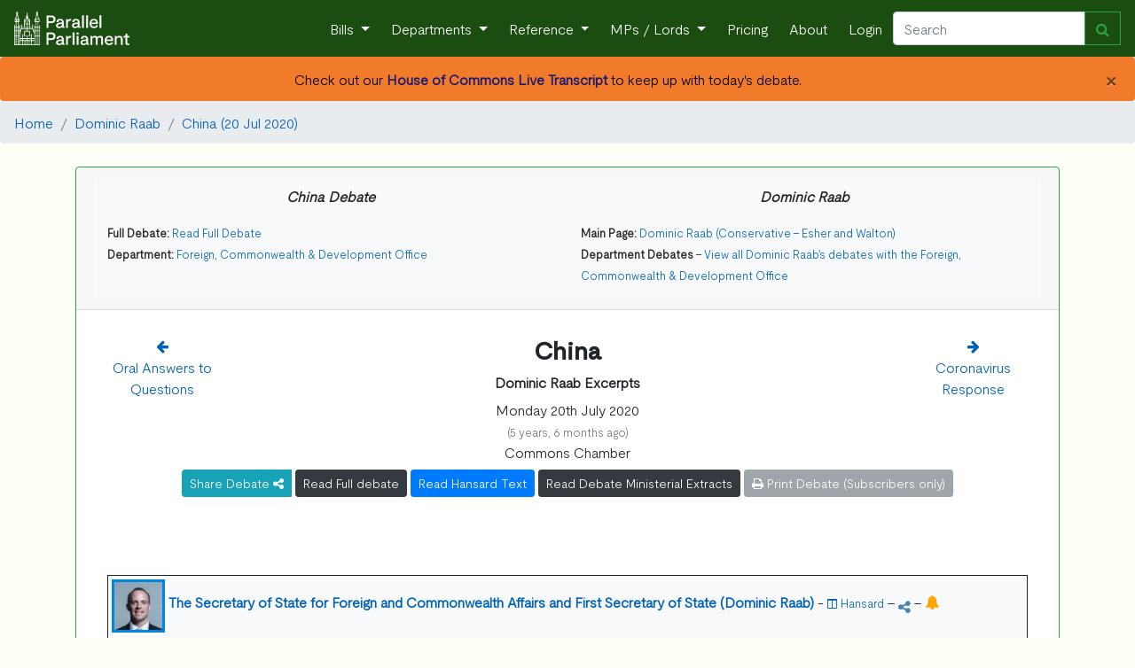

--- FILE ---
content_type: text/html; charset=utf-8
request_url: https://www.parallelparliament.co.uk/mp/dominic-raab/debate/2020-07-20/commons/commons-chamber/china
body_size: 48277
content:







    <!DOCTYPE html>
<html lang="en" xml:lang="en" xmlns= "http://www.w3.org/1999/xhtml">

  <head>
    
     <!-- Global site tag (gtag.js) - Google Analytics --> 
        <script async src="https://www.googletagmanager.com/gtag/js?id=G-RY8Y7C5VXS"></script>
        <script nonce="L8+omWKaHEwVmWz7dQeDxg==">
        window.dataLayer = window.dataLayer || [];
        function gtag(){dataLayer.push(arguments);}
        gtag('js', new Date());

        gtag('config', 'G-RY8Y7C5VXS');
        gtag('config', 'AW-16476037553');
        </script>
    
    
    <!-- Required meta tags -->
    <meta charset="utf-8">
    <meta name="viewport" content="width=device-width, initial-scale=1, shrink-to-fit=no">
    <meta http-equiv="Content-Language" content="en">
    <meta name="google" content="notranslate">
    
    <!-- Bootstrap CSS -->
    <link rel="stylesheet" href="https://stackpath.bootstrapcdn.com/bootstrap/4.3.1/css/bootstrap.min.css" integrity="sha384-ggOyR0iXCbMQv3Xipma34MD+dH/1fQ784/j6cY/iJTQUOhcWr7x9JvoRxT2MZw1T" crossorigin="anonymous">
    <link href="https://maxcdn.bootstrapcdn.com/font-awesome/4.7.0/css/font-awesome.min.css" rel="stylesheet">
    
    <link rel="stylesheet" href="/static/UK_Parliament/index.css">
    
    <title> 
    



    
    
        Dominic Raab extracts from China (20th July 2020)
    
    





</title>
    <meta name="description" content="
    


    
        Dominic Raab contributions to the 20th July 2020 China debate
    




    Mon 20th Jul 2020 - 
    
        Commons - 
    
        
    
    
    China debate
    




">
    
    <!-- generics -->
    <link rel="icon" href="/static/UK_Parliament/img/favicon-32x32.png" sizes="32x32">
    <link rel="icon" href="/static/UK_Parliament/img/favicon-16x16.png" sizes="16x16">
    <link rel="icon" href="/static/UK_Parliament/img/favicon.ico" type="x-icon" >
    <link rel="icon" href="/static/UK_Parliament/img/favicon.ico" type="image/png"> 

    <!-- Android -->
    <link rel="shortcut icon" sizes="192x192" href="/static/UK_Parliament/img/android-chrome-192x192.png">
    <link rel="shortcut icon" sizes="512x512" href="/static/UK_Parliament/img/android-chrome-512x512.png">
    
    <!-- iOS -->
    <link rel="apple-touch-icon" href="/static/UK_Parliament/img/apple-touch-icon.png">

    
    
    <script src="https://ajax.googleapis.com/ajax/libs/jquery/3.7.1/jquery.min.js"></script>
        
    <script src="https://cdn.jsdelivr.net/npm/bootstrap@4.6.1/dist/js/bootstrap.bundle.min.js" integrity="sha384-fQybjgWLrvvRgtW6bFlB7jaZrFsaBXjsOMm/tB9LTS58ONXgqbR9W8oWht/amnpF" crossorigin="anonymous"></script>
     

    
    <link href="https://cdn.jsdelivr.net/npm/bootstrap-icons@1.9.1/font/bootstrap-icons.css" media="all" rel="stylesheet">
<link href="https://cdn.jsdelivr.net/npm/eonasdan-bootstrap-datetimepicker@4.17.49/build/css/bootstrap-datetimepicker.min.css" media="all" rel="stylesheet">
<link href="https://cdn.jsdelivr.net/gh/monim67/django-bootstrap-datepicker-plus@5.0.2/src/bootstrap_datepicker_plus/static/bootstrap_datepicker_plus/css/datepicker-widget.css" media="all" rel="stylesheet">
<script src="https://cdn.jsdelivr.net/npm/moment@2.29.4/min/moment-with-locales.min.js"></script>
<script src="https://cdn.jsdelivr.net/npm/eonasdan-bootstrap-datetimepicker@4.17.49/build/js/bootstrap-datetimepicker.min.js"></script>
<script src="https://cdn.jsdelivr.net/gh/monim67/django-bootstrap-datepicker-plus@5.0.2/src/bootstrap_datepicker_plus/static/bootstrap_datepicker_plus/js/datepicker-widget.js"></script>


    
  </head>

<body>
    <!-- Navigation -->
    <nav class="navbar navbar-expand-sm navbar-dark">
        <a class="navbar-brand" href="/">
            <img  src="/static/UK_Parliament/PP_Logo_White.png" class="d-inline-block align-top" style="width: 130px;">
        </a>
        <button class="navbar-toggler" type="button" data-toggle="collapse" data-target="#navbarResponsive" aria-controls="navbarResponsive" aria-expanded="false" aria-label="Toggle navigation">
          <span class="navbar-toggler-icon"></span>
        </button>
        <div class="collapse navbar-collapse" id="navbarResponsive">
            <ul class="navbar-nav ml-auto">
                <li class="nav-item dropdown">
                        <a class="nav-link dropdown-toggle" href="#" id="navbarDropdown" role="button" data-toggle="dropdown" aria-haspopup="true" aria-expanded="false">
                      Bills
                    </a>
                    <div class="dropdown-menu" aria-labelledby="navbarDropdown">
                      <a class="dropdown-item" href="/bills">Live Bills</a>
                      <a class="dropdown-item" href="/bills/government">Government Bills</a>
                      <a class="dropdown-item" href="/bills/private-members">Private Members' Bills</a>
                      <a class="dropdown-item" href="/bills/enacted">Acts of Parliament Created</a>
                    </div>
                </li>
                <li class="nav-item dropdown">
                    <a class="nav-link dropdown-toggle" href="#" id="navbarDropdown" role="button" data-toggle="dropdown" aria-haspopup="true" aria-expanded="false">
                      Departments
                    </a>
                    <div class="dropdown-menu" aria-labelledby="navbarDropdown">
                        
                        <a class="dropdown-item" href="/dept/DBT">Department for Business and Trade</a>

                        <a class="dropdown-item" href="/dept/DCMS">Department for Culture, Media and Sport</a>
                        <a class="dropdown-item" href="/dept/DfE">Department for Education</a>
                        <a class="dropdown-item" href="/dept/DESNZ">Department for Energy Security & Net Zero</a>
                        <a class="dropdown-item" href="/dept/Defra">Department for Environment, Food and Rural Affairs</a>
                        <a class="dropdown-item" href="/dept/DHSC">Department of Health and Social Care</a>
                        
                        
                        <a class="dropdown-item" href="/dept/DfT">Department for Transport</a>
                        <a class="dropdown-item" href="/dept/DSIT">Department for Science, Innovation & Technology</a>
                        <a class="dropdown-item" href="/dept/DWP">Department for Work and Pensions</a>
                        
                        <a class="dropdown-item" href="/dept/cabinet-office">Cabinet Office</a>
                        <a class="dropdown-item" href="/dept/FCDO">Foreign, Commonwealth & Development Office</a>
                        <a class="dropdown-item" href="/dept/home-office">Home Office</a>
                        <a class="dropdown-item" href="/dept/leaders-office">Leader of the House</a>
                        <a class="dropdown-item" href="/dept/MOD">Ministry of Defence</a>
                        <a class="dropdown-item" href="/dept/MHCLG">Ministry of Housing, Communities and Local Government</a>
                        <a class="dropdown-item" href="/dept/MoJ">Ministry of Justice</a>
                        <a class="dropdown-item" href="/dept/NIO">Northern Ireland Office</a>
                        <a class="dropdown-item" href="/dept/scotland-office">Scotland Office</a>
                        <a class="dropdown-item" href="/dept/HMT">HM Treasury</a>
                        <a class="dropdown-item" href="/dept/wales-office">Wales Office</a>
                        <div class="dropdown-divider"></div>
                        <a class="dropdown-item" href="/dept/DFID">Department for International Development (Defunct) </a>
                        <a class="dropdown-item" href="/dept/DExEU">Department for Exiting the European Union (Defunct)</a>
                        <a class="dropdown-item" href="/dept/BEIS">Department for Business, Energy and Industrial Strategy (Defunct)</a>
                        <a class="dropdown-item" href="/dept/DepartmentforInternationalTrade">Department for International Trade (Defunct)</a>
                        
                        
                    </div>
                </li>
                <li class="nav-item dropdown">
                    <a class="nav-link dropdown-toggle" href="#" id="navbarDropdown" role="button" data-toggle="dropdown" aria-haspopup="true" aria-expanded="false">
                      Reference
                    </a>
                    <div class="dropdown-menu" aria-labelledby="navbarDropdown">
                        <a class="dropdown-item" href="/user-guide">User Guide</a>
                        <a class="dropdown-item" href="/stakeholders">Stakeholder Targeting</a>
                        <a class="dropdown-item" href="/datasets">Dataset Downloads</a>
                        <a class="dropdown-item" href="/APPGs">APPGs</a>
                        <a class="dropdown-item" href="/upcoming">Upcoming Events</a>
                        <a class="dropdown-item" href="/glossary">The Glossary</a>
                        <a class="dropdown-item" href="/constituency-changes">2024 General Election</a>
                        
                        <a class="dropdown-item" href="/know-that-face">Learn the faces of Parliament</a>
                        <div class="dropdown-divider"></div>
                        <a class="dropdown-item" href="/petitions/search">Petitions</a>
                        <a class="dropdown-item" href="/tweets/search">Tweets</a>
                        <a class="dropdown-item" href="/publications/search">Publications</a>
                        <a class="dropdown-item" href="/writtenanswers/search">Written Questions</a>
                        <a class="dropdown-item" href="/debates/search">Parliamentary Debates</a>
                        <a class="dropdown-item" href="/commonslibrary/search">Parliamentary Research</a>
                        <a class="dropdown-item" href="/non_dept_publications/search">Non-Departmental Publications</a>
                        <a class="dropdown-item" href="/secondarylegislation/search">Secondary Legislation</a>
                    </div>
                <li class="nav-item dropdown">
                        <a class="nav-link dropdown-toggle" href="#" id="navbarDropdown" role="button" data-toggle="dropdown" aria-haspopup="true" aria-expanded="false">
                          MPs / Lords </a>
                        <div class="dropdown-menu" aria-labelledby="navbarDropdown">
                            <a class="dropdown-item" href="/MPs">Members of Parliament</a>
                            <a class="dropdown-item" href="/Lords">Lords</a>
                        </div>
                </li>
                
                    <li class="nav-item">
                        <a class="nav-link" href="/pricing">Pricing</a>
                    </li>
                
                <li class="nav-item">
                    <a class="nav-link" href="/about">About</a>
                </li>
                
                <li class="nav-item">
                    <a class="nav-link"  href="/login">Login</a>
                
                </li>
            </ul>
            <form class="form-inline my-2 my-lg-0 navbar_autocomplete" action="/search" method='GET'>
                 <div class="input-group" style="width: 100%">
                    <input class="form-control" name="search_term" type="search" placeholder="Search" aria-label="Search" id="navbar_search" autocomplete="off" data-dropdown-id="navbar_dropdown">
                    <div class="input-group-append">
                        <button class="btn btn-outline-success" type="submit" ><i class="fa fa-search" aria-hidden="true"></i></button>
                    </div>
                    <div class=" navbar-dropdown dropdown-menu navbar-ac-results dropdown-menu-right" data-toggle="dropdown" data-autocomplete-url="/autocomplete/navbar" id="navbar_dropdown"></div>
                </div>
            </form>
            
        </div>
    </nav>

    

    
    
        
            <div class="alert pp_orange alert-dismissible text-center mb-0" role="alert">
                <button type="button" class="close" data-dismiss="alert" aria-label="Close">
                <span aria-hidden="true">&times;</span>
                </button>
                
                     
                        Check out our <a href = "/live/2026-01-21/commons-chamber" style ="color: #191970;"><b>House of Commons Live Transcript</b></a> to keep up with today's debate.
                    
                
            </div>
        
    
    
 
    
     
        
    

<nav aria-label="breadcrumb">
    <ol class="breadcrumb">
        <li class="breadcrumb-item"><a href="/">Home</a></li>

        
            <li class="breadcrumb-item"><a href="/mp/dominic-raab">Dominic Raab</a></li>
            
                <li class="breadcrumb-item"><a href="/debate/2020-07-20/commons/commons-chamber/china">China (20 Jul 2020)</a></li>
            
                
        
    </ol>
</nav>





<a name="pagetop"></a>
<div class="container">
    
</div>

<div class="container">
    
             <div class = "row">
    <div class="col-sm-12">
        
            
                <div class = "card pt-0 pl-0 pr-0 pb-0 border-success" style="border-width:1px;">
            
        
            <a name = "1"></a>
            
                <div class = "card-header">
                    


<div class="col-sm-12  bg-light text-left">
    <div class= "row">
        <div class="col-sm-6">
            <p class = "text-center mt-2">
                <b ><i>China Debate</i></b>
            </p>
            <small>
            
                <b>Full Debate: </b><a href ="/debate/2020-07-20/commons/commons-chamber/china"> Read Full Debate</a><br/>
            
            
                <b>Department: </b><a href ="/dept/FCDO"> Foreign, Commonwealth &amp; Development Office</a><br/>
            
            
            </small> 
        </div>
        <div class="col-sm-6">
            <p class = "text-center mt-2">
                <b><i> Dominic Raab</i></b>
            </p>  
            <small>
            <b>Main Page: </b><a href="/mp/dominic-raab">Dominic Raab (Conservative - Esher and Walton)</a>

            
                
                    <p><b>Department Debates</b> - <a href="/mp/dominic-raab/dept-debates/FCDO">View all Dominic Raab's debates with the Foreign, Commonwealth &amp; Development Office</a>
                                          
            
            
            </small>
        </div>

    </div>
</div>


                </div>
            
            <div class = "card-body mt-2 text-center">
    <div class="row">
        
            <div class="col">
                
                <a href ="/debate/2020-07-20/commons/commons-chamber/oral-answers-to-questions"> <i class="fa fa-arrow-left" aria-hidden="true"></i><br/>
                    <div class="d-none d-md-block">
                        
                        Oral Answers to Questions</a>
                    </div>
                
            </div>
            
                <div class="col-8 text-center">
            
                    
                <h3><b>China</b><br/></h3>
                
                
                
                    
                        <b>Dominic Raab Excerpts</b><br/>
                    
                
        
                
            </div>
            <div class="col">
                
                    <a href ="/debate/2020-07-20/commons/commons-chamber/coronavirus-response"> <i class="fa fa-arrow-right" aria-hidden="true"></i><br/>
                    <div class="d-none d-md-block">
                        
                         Coronavirus Response</a>
                    </div>
                
            </div>
        
    </div>
    <div class="row">
        <div class="col">
            


    Monday 20th July 2020 <p class="text-muted mb-0"><small>(5 years, 6 months ago)</small></p>
    Commons Chamber<br/>


    <div class="btn-group">
    <a data-toggle="dropdown" class="btn btn-info mt-2 btn-sm" style="color:white;">
         Share Debate <i class="fa fa-share-alt fa-inverse"></i>
    </a>
    <div class="dropdown-menu text-center">
        <span>
            <a data-original-title="Twitter" rel="tooltip"  href="https://twitter.com/intent/tweet?url=https://www.parallelparliament.co.uk/debate/2020-07-20/commons/commons-chamber/china" class="btn btn-twitter" >
                <i class="fa fa-twitter fa-lg"></i>
            </a>

            <a data-original-title="Facebook" rel="tooltip"  href="https://www.facebook.com/sharer.php?u=https://www.parallelparliament.co.uk/debate/2020-07-20/commons/commons-chamber/china" class="btn btn-facebook">
                <i class="fa fa-facebook fa-lg"></i>
            </a>

            <a data-original-title="LinkedIn" rel="tooltip"  href="https://www.linkedin.com/shareArticle?mini=true&url=https://www.parallelparliament.co.uk/debate/2020-07-20/commons/commons-chamber/china" class="btn btn-linkedin mt-1">
                <i class="fa fa-linkedin fa-lg"></i>
            </a>

            <a  data-original-title="Email" rel="tooltip" href="mailto:?body=https://www.parallelparliament.co.uk/debate/2020-07-20/commons/commons-chamber/china" class="btn btn-mail mt-1">
                <i class="fa fa-envelope fa-lg"></i>
            </a>
            <button type="button" class=" mt-1 btn btn-primary click_copy" link-name='https://www.parallelparliament.co.uk/debate/2020-07-20/commons/commons-chamber/china'>Copy Link</button>
        </span>        
    </div>
</div>



                                
        <a href = "/debate/2020-07-20/commons/commons-chamber/china" class="btn btn-dark mt-2 btn-sm text-wrap">Read Full debate</a>
    




    <a href = "https://hansard.parliament.uk/Commons/2020-07-20/debates/E0E37EC2-FB95-4FA6-86A7-76F82D2118C3/China" class="btn btn-primary btn-sm mt-2 text-wrap">Read Hansard Text</a>
  




    
        <a class="btn btn-dark mt-2 btn-sm text-wrap" href ="/debate/2020-07-20/commons/commons-chamber/china/ministerial-extracts">Read Debate Ministerial Extracts</a>
    



  




    
        <button class="btn btn-secondary btn-sm mt-2 text-wrap" disabled><i class="fa fa-print" aria-hidden="true"></i> Print Debate (Subscribers only)</button>
    





    
    
        </div>
    </div>
</div>

            
            <div class = "card-body">
                
            </div>
            
            <div class ="card-body" id="speech_body">
                
                    
                        
                            <a id= 'D011240B-4374-49D8-93AF-265B064B50FF'></a>
                        
                        <div class="col-sm-12 mt-2 mb-2" speech = "true">
    
        
    
        


    <div class="bg-light pl-1 pt-1 pr-2" style="border:thin solid #222221">






    <div id="contrib-D011240B-4374-49D8-93AF-265B064B50FF">



<span>
    
        
            <img src="/static/UK_Parliament/img/mp_images/thumbnail/debate_image/4007-60x60_debate_image.jpg" alt="Dominic Raab Portrait" style="width:60px;height:60px;border:3px solid #0087DC" >
        
    
    
    
    <b>
    
        <a href = "/mp/dominic-raab">
        
        
            The Secretary of State for Foreign and Commonwealth Affairs and First Secretary of State (Dominic Raab)</a> 
        
    
        </b>

    
        <div class = 'd-md-none'>
        </div>
    
    
    
    
    
         
    
        -
        <a href = "https://hansard.parliament.uk/Commons/2020-07-20/debates/E0E37EC2-FB95-4FA6-86A7-76F82D2118C3/China#contribution-D011240B-4374-49D8-93AF-265B064B50FF" ><small><i class="fa fa-columns" aria-hidden="true"></i> Hansard</small></a>            
    
    
    
        
            
                - 
                
<span class="btn-group">
    <a data-toggle="dropdown">
        <i class="fa fa-share-alt fa-inverse" style="color:steelblue;"></i>
    </a>
    <div class="dropdown-menu text-center">
        <span>
            <a data-original-title="Twitter" rel="tooltip"  href="https://twitter.com/intent/tweet?url=https://www.parallelparliament.co.uk/r/mp/dominic-raab/debate/2020-07-20/commons/commons-chamber/china/contrib/D011240B-4374-49D8-93AF-265B064B50FF" class="btn btn-twitter" >
                <i class="fa fa-twitter fa-lg"></i>
            </a>

            <a data-original-title="Facebook" rel="tooltip"  href="https://www.facebook.com/sharer.php?u=https://www.parallelparliament.co.uk/r/mp/dominic-raab/debate/2020-07-20/commons/commons-chamber/china/contrib/D011240B-4374-49D8-93AF-265B064B50FF" class="btn btn-facebook">
                <i class="fa fa-facebook fa-lg"></i>
            </a>

            <a data-original-title="LinkedIn" rel="tooltip"  href="https://www.linkedin.com/shareArticle?mini=true&url=https://www.parallelparliament.co.uk/r/mp/dominic-raab/debate/2020-07-20/commons/commons-chamber/china/contrib/D011240B-4374-49D8-93AF-265B064B50FF" class="btn btn-linkedin mt-1">
                <i class="fa fa-linkedin fa-lg"></i>
            </a>

            <a  data-original-title="Email" rel="tooltip" href="mailto:?body=https://www.parallelparliament.co.uk/r/mp/dominic-raab/debate/2020-07-20/commons/commons-chamber/china/contrib/D011240B-4374-49D8-93AF-265B064B50FF" class="btn btn-mail mt-1">
                <i class="fa fa-envelope fa-lg"></i>
            </a>
            
            <button type="button" class=" mt-1 btn btn-primary click_copy" link-name='https://www.parallelparliament.co.uk/r/mp/dominic-raab/debate/2020-07-20/commons/commons-chamber/china/contrib/D011240B-4374-49D8-93AF-265B064B50FF' >Copy Link</button>
        </span>        
    </div>

</span>



              
            
                -
                <a data-toggle="modal" id="mp_alert" data-target="#mp_modal" mp_name="Dominic Raab" mp_id="4007" mp_sample_url="/mp/dominic-raab/email-sample" >                
                <i class="fa fa-bell create_alert" style="color:orange"></i></a> </b>
            
                
    
    
    
</span>
<br/>


<p>With permission, Mr Speaker, I will make a statement updating the House on the latest developments with respect to China, and in particular Hong Kong.<br /><br />As I told the House on 1 July, the UK wants a positive relationship with China. China has undergone an extraordinary transformation in recent decades, grounded in one of the world’s ancient cultures. Not only is China the world’s second largest economy, but it has a huge base in tech and science. The UK Government recognise China’s remarkable success in raising millions of its own people out of poverty. China is also the world’s biggest investor in renewable technology, and it will be an essential global partner when it comes to tackling global climate change. The Chinese people travel, study and work all over the world, making an extraordinary contribution.<br /><br />Let me be clear: we want to work with China. There is enormous scope for positive, constructive engagement. There are wide-ranging opportunities, from increasing trade to co-operation in tackling climate change, particularly with a view to the COP26 summit next year, which the UK will be hosting. However, as we strive for that positive relationship, we are also clear-sighted about the challenges that lie ahead. We will always protect our vital interests, including sensitive infrastructure, and we will not accept any investment that compromises our domestic or national security. We will be clear where we disagree, and I have been clear about our grave concerns regarding the gross human rights abuses being perpetrated against the Uyghur Muslims in Xinjiang.<br /><br />It is precisely because we recognise China’s role in the world as a fellow member of the G20, and fellow permanent member of the United Nations Security Council, that we expect China to live up to the international obligations and responsibilities that come with that stature. That is the positive, constructive, mature and reciprocal relationship that we seek with China, striving for good co-operation, but being honest and clear where we have to disagree. We have been clear about the new national security law that China has imposed on the people of Hong Kong. That is a clear and serious violation of the UK-China joint declaration, and with it a violation of China’s freely assumed international obligations.<br /><br />On 1 July, I announced that we are developing a bespoke immigration route for British nationals overseas and their dependants, giving them a path to citizenship of the UK. The Home Secretary will set out further details of the plans for a new bespoke immigration route for BNOs and their dependants before the recess. That bespoke route will be ready by early 2021, and in the meantime the Home Secretary has already given Border Force officers the ability to grant leave to BNOs and their accompanying dependants at the UK border.<br /><br />Beyond our offer to BNOs, today we are taking two further measures, which are a necessary and proportionate response to the new national security legislation that we have now had the opportunity to assess carefully. First, given the role that China has now assumed for the internal security of Hong Kong, and the authority that <span id="1832" class="column-number" data-column-number="1832"></span>it is exerting over law enforcement, the UK will extend to Hong Kong the arms embargo that we have applied to mainland China since 1989. To be clear, the extension of the embargo will mean there will be no exports from the UK to Hong Kong of potentially lethal weapons, their components or ammunition, and it will also meet a ban on the export of any equipment not already banned that might be used for internal repression, such as shackles, intercept equipment, firearms and smoke grenades.<br /><br />The second measure relates to the fact that the imposition of this new national security legislation has significantly changed key assumptions underpinning our extradition treaty arrangements with Hong Kong. I have to say that I am particularly concerned by articles 55 to 59 of the law, which give mainland Chinese authorities the ability to assume jurisdiction over certain cases and to try those cases in mainland Chinese courts. The national security law does not provide legal or judicial safeguards in such cases, and I am also concerned about the potential reach of the extraterritorial provisions.<br /><br />I have consulted the Home Secretary, the Justice Secretary and the Attorney General, and the Government have decided to suspend the extradition treaty immediately and indefinitely. I should also tell the House that we will not consider reactivating those arrangements unless and until there are clear and robust safeguards that can prevent extradition from the UK being misused under the new national security legislation.<br /><br />There remains considerable uncertainty about the way in which the new national security law will be enforced. I just say this: the United Kingdom is watching and the whole world is watching. In the past few weeks, I have been engaged with many of our international partners in a concerted dialogue about how we should best respond to the unfolding events we are seeing in Hong Kong. On 8 July, I spoke with our Five Eyes Foreign Minister partners. We agreed on the seriousness of China’s actions and the importance of pressing Beijing to meet its international obligations. I welcome the fact that Australia, Canada and the US have taken a range of measures with respect to Hong Kong including, variously, export controls and extradition, as we have done today.<br /><br />I also discussed the situation with our European partners, including Josep Borrell, the EU’s High Representative for Foreign Affairs. The UK Government also welcome the EU announcement on 13 July, which sets out further proposed measures in response to the national security legislation.<br /><br />A number of our international partners are also considering what offers they may be willing to make to the people of Hong Kong following the UK’s offer in relation to BNOs. I can reassure the House that we will continue to take a leading role in engaging and in co-ordinating our actions with our international partners, as befits our historic commitment to the people of Hong Kong.<br /><br />As I said at the outset, we want a positive relationship with China. There is a huge amount to be gained for both countries. There are many areas where we can work productively and constructively to mutual benefit together. For our part, the UK will work hard and in good faith towards that goal, but we will protect our vital interests. We will stand up for our values, and we will hold China to its international obligations. The specific measures <span id="1833" class="column-number" data-column-number="1833"></span>I have announced today are a reasonable and proportionate response to China’s failure to live up to those international obligations with respect to Hong Kong, and I commend this statement to the House.</p>


    </div>

    

    </div>





    

    
</div>
                    
                        
                            <a id= '0A705BD8-CC45-4A49-98D1-FA1304CDDAFB'></a>
                        
                        <div class="col-sm-12 mt-2 mb-2" speech = "true">
    
        
    
        







    <div id="contrib-0A705BD8-CC45-4A49-98D1-FA1304CDDAFB">



<span>
    
        
            <img src="/static/UK_Parliament/img/mp_images/thumbnail/debate_image/4082-60x60_debate_image.jpg" alt="Lisa Nandy Portrait" style="width:60px;height:60px;border:3px solid #DC241f" >
        
    
    
    
    <b>
    
        <a href = "/mp/lisa-nandy">
        
        
            Lisa Nandy (Wigan) (Lab)</a> 
        
    
        </b>

    
        <div class = 'd-md-none'>
        </div>
    
    
    
    
    
         
    
        -
        <a href = "https://hansard.parliament.uk/Commons/2020-07-20/debates/E0E37EC2-FB95-4FA6-86A7-76F82D2118C3/China#contribution-0A705BD8-CC45-4A49-98D1-FA1304CDDAFB" ><small><i class="fa fa-columns" aria-hidden="true"></i> Hansard</small></a>            
    
    
    
        
            
                - 
                
<span class="btn-group">
    <a data-toggle="dropdown">
        <i class="fa fa-share-alt fa-inverse" style="color:steelblue;"></i>
    </a>
    <div class="dropdown-menu text-center">
        <span>
            <a data-original-title="Twitter" rel="tooltip"  href="https://twitter.com/intent/tweet?url=https://www.parallelparliament.co.uk/r/mp/dominic-raab/debate/2020-07-20/commons/commons-chamber/china/contrib/0A705BD8-CC45-4A49-98D1-FA1304CDDAFB" class="btn btn-twitter" >
                <i class="fa fa-twitter fa-lg"></i>
            </a>

            <a data-original-title="Facebook" rel="tooltip"  href="https://www.facebook.com/sharer.php?u=https://www.parallelparliament.co.uk/r/mp/dominic-raab/debate/2020-07-20/commons/commons-chamber/china/contrib/0A705BD8-CC45-4A49-98D1-FA1304CDDAFB" class="btn btn-facebook">
                <i class="fa fa-facebook fa-lg"></i>
            </a>

            <a data-original-title="LinkedIn" rel="tooltip"  href="https://www.linkedin.com/shareArticle?mini=true&url=https://www.parallelparliament.co.uk/r/mp/dominic-raab/debate/2020-07-20/commons/commons-chamber/china/contrib/0A705BD8-CC45-4A49-98D1-FA1304CDDAFB" class="btn btn-linkedin mt-1">
                <i class="fa fa-linkedin fa-lg"></i>
            </a>

            <a  data-original-title="Email" rel="tooltip" href="mailto:?body=https://www.parallelparliament.co.uk/r/mp/dominic-raab/debate/2020-07-20/commons/commons-chamber/china/contrib/0A705BD8-CC45-4A49-98D1-FA1304CDDAFB" class="btn btn-mail mt-1">
                <i class="fa fa-envelope fa-lg"></i>
            </a>
            
            <button type="button" class=" mt-1 btn btn-primary click_copy" link-name='https://www.parallelparliament.co.uk/r/mp/dominic-raab/debate/2020-07-20/commons/commons-chamber/china/contrib/0A705BD8-CC45-4A49-98D1-FA1304CDDAFB' >Copy Link</button>
        </span>        
    </div>

</span>



              
            
                -
                <a data-toggle="modal" id="mp_alert" data-target="#mp_modal" mp_name="Lisa Nandy" mp_id="4082" mp_sample_url="/mp/lisa-nandy/email-sample" >                
                <i class="fa fa-bell create_alert" style="color:orange"></i></a> </b>
            
                
    
    
        -
        <a href = "/mp/lisa-nandy/debate/Commons/2020-07-20/debates/E0E37EC2-FB95-4FA6-86A7-76F82D2118C3/China" ><small> Excerpts</small></a>
    
    
</span>
<br/>


<p>I thank the Foreign Secretary for his statement and for advance sight of it. May I be clear that the Opposition strongly welcome both of the measures he has announced today? He is right to ensure that Britain does not allow our exports to be used against the people of Hong Kong, and I thank him warmly for taking this step forwards.<br /><br />I am particularly glad that the Government have listened to my right hon. Friend the Member for Islington South and Finsbury (Emily Thornberry), the shadow Secretary of State for International Trade, and suspended the export of surveillance equipment alongside the suspension of the export of crowd control equipment, which was demanded of the Government by the Labour Opposition last year. Will the Foreign Secretary go further and also review the training of the Hong Kong police by the College of Policing and other UK police forces to ensure that we are playing a part in helping to uphold, and not suppress, the rights of the people of Hong Kong?<br /><br />May I also welcome the indefinite suspension of the extradition treaty and the safeguards that the Foreign Secretary announced today? It affords protection to the Hong Kong diaspora community here in the UK, and particularly to the brave young pro-democracy activists, whom I recently had the pleasure to meet.<br /><br />We believe it is vital that the world shows a co-ordinated front on this issue. I was heartened to hear that the Foreign Secretary had discussions with our Five Eyes partners. Canada, Australia and the USA have already taken this step. Will he speak to other key allies, including Germany, to ensure that there is a co-ordinated international response? He also made no mention of our Commonwealth partners. Has he reached out to those Commonwealth countries that have extradition treaties with Hong Kong, to ensure that BNO passport holders and pro-democracy activists can travel freely without fear of arrest and extradition?<br /><br />The Foreign Secretary could take a number of other steps. He made a commitment today that the UK will not accept investment that compromises our national security. Will he confirm that that will extend to the proposed nuclear power project at Bradwell, and will he tell us what assessment the Government have made of the security implications of Sizewell C?<br /><br />Elections are due to take place in Hong Kong in the autumn, and we are concerned that, just as in the case of Joshua Wong, the Chinese Government may seek to bar candidates from standing. A clear statement from the Foreign Secretary today that candidates selected through the primary process are legitimate and must be allowed to stand in those elections would send the message that, as he says, the world is watching. I also ask him to work internationally to ensure that independent election observers are allowed into Hong Kong to oversee those elections.<br /><br />The Foreign Secretary was a little irritated by my suggestion yesterday that the UK ought to impose Magnitsky sanctions on Chinese officials involved in <span id="1834" class="column-number" data-column-number="1834"></span>persecuting the Uyghur people and undermining basic freedoms in Hong Kong, but I gently say to him that we have known that Uyghurs have been detained in camps since at least 2017. Has any work at all been done on that by the Foreign Office? Given that the USA has already imposed similar sanctions, is he working with our US counterparts to build the case for UK sanctions, and will he discuss this with the US Secretary of State tomorrow when he meets him?<br /><br />The Foreign Secretary may not have done the groundwork to enable him to impose Magnitsky sanctions now, but his Government have the power right now to take action. He could, as the US has done, bar Communist party of China officials from the UK. Why has he not done that? The Chinese ambassador said yesterday that he reserves the right to take action against British companies. What discussions has the Foreign Secretary had with British companies operating in China to offer advice and assistance? I have asked him a number of times whether he has had discussions with HSBC and Standard Chartered about their stated support for the national security law. He must condemn that support. We should be showing the best of British business to the world, not the worst.<br /><br />I was pleased to hear that the Foreign Secretary had discussions with Australia and New Zealand about their making a similar offer to BNO passport holders, but we are concerned, after asking a range of parliamentary questions, that there are serious holes in this offer. We have been told by the Government that BNO passport holders and their families will not receive home status for tuition fees, will not have access to most benefits and will have to pay the NHS surcharge. That seems wrong.<br /><br />We are welcoming BNO passport holders to the UK for similar reasons to refugees, but these measures are completely out of step with that. Without serious action before these proposals are published, we will essentially be offering safe harbour only to the rich and highly skilled. That may benefit the UK, but it lacks the generosity and moral clarity that this situation demands. The Foreign Secretary will also know that many young pro-democracy activists are too young to be eligible for BNO passports. The Home Secretary said last week that she was considering a specific scheme for 18 to 23-year-olds. Will those details be published before the summer, and can he provide more detail today?<br /><br />Finally, this must mark the start of a more strategic approach to China based on an ethical approach to foreign policy and an end to the naivety of the golden era years. If it does, the Foreign Secretary can be assured that he will have the Opposition’s full support. Like him, our quarrel is not with the people of China, but the erosion of freedoms in Hong Kong, the actions of the Chinese Government in the South China sea and the appalling treatment of the Uyghur people are reasons to act now. We will not be able to say in future years that we did not know. I urge him to work with colleagues across government to ensure that this marks the start of a strategic approach to China and the start of a new era.</p>


    </div>

    





    

    
</div>
                    
                        
                            <a id= 'CF192939-890E-4494-B7E6-132F155C1525'></a>
                        
                        <div class="col-sm-12 mt-2 mb-2" speech = "true">
    
        
    
        


    <div class="bg-light pl-1 pt-1 pr-2" style="border:thin solid #222221">






    <div id="contrib-CF192939-890E-4494-B7E6-132F155C1525">



<span>
    
        
            <img src="/static/UK_Parliament/img/mp_images/thumbnail/debate_image/4007-60x60_debate_image.jpg" alt="Dominic Raab Portrait" style="width:60px;height:60px;border:3px solid #0087DC" >
        
    
    
    
    <b>
    
        <a href = "/mp/dominic-raab">
        
        
            Dominic Raab</a> 
        
    
        </b>

    
        <div class = 'd-md-none'>
        </div>
    
    
    
    
    
         
    
        -
        <a href = "https://hansard.parliament.uk/Commons/2020-07-20/debates/E0E37EC2-FB95-4FA6-86A7-76F82D2118C3/China#contribution-CF192939-890E-4494-B7E6-132F155C1525" ><small><i class="fa fa-columns" aria-hidden="true"></i> Hansard</small></a>            
    
    
    
        
            
                - 
                
<span class="btn-group">
    <a data-toggle="dropdown">
        <i class="fa fa-share-alt fa-inverse" style="color:steelblue;"></i>
    </a>
    <div class="dropdown-menu text-center">
        <span>
            <a data-original-title="Twitter" rel="tooltip"  href="https://twitter.com/intent/tweet?url=https://www.parallelparliament.co.uk/r/mp/dominic-raab/debate/2020-07-20/commons/commons-chamber/china/contrib/CF192939-890E-4494-B7E6-132F155C1525" class="btn btn-twitter" >
                <i class="fa fa-twitter fa-lg"></i>
            </a>

            <a data-original-title="Facebook" rel="tooltip"  href="https://www.facebook.com/sharer.php?u=https://www.parallelparliament.co.uk/r/mp/dominic-raab/debate/2020-07-20/commons/commons-chamber/china/contrib/CF192939-890E-4494-B7E6-132F155C1525" class="btn btn-facebook">
                <i class="fa fa-facebook fa-lg"></i>
            </a>

            <a data-original-title="LinkedIn" rel="tooltip"  href="https://www.linkedin.com/shareArticle?mini=true&url=https://www.parallelparliament.co.uk/r/mp/dominic-raab/debate/2020-07-20/commons/commons-chamber/china/contrib/CF192939-890E-4494-B7E6-132F155C1525" class="btn btn-linkedin mt-1">
                <i class="fa fa-linkedin fa-lg"></i>
            </a>

            <a  data-original-title="Email" rel="tooltip" href="mailto:?body=https://www.parallelparliament.co.uk/r/mp/dominic-raab/debate/2020-07-20/commons/commons-chamber/china/contrib/CF192939-890E-4494-B7E6-132F155C1525" class="btn btn-mail mt-1">
                <i class="fa fa-envelope fa-lg"></i>
            </a>
            
            <button type="button" class=" mt-1 btn btn-primary click_copy" link-name='https://www.parallelparliament.co.uk/r/mp/dominic-raab/debate/2020-07-20/commons/commons-chamber/china/contrib/CF192939-890E-4494-B7E6-132F155C1525' >Copy Link</button>
        </span>        
    </div>

</span>



              
            
                -
                <a data-toggle="modal" id="mp_alert" data-target="#mp_modal" mp_name="Dominic Raab" mp_id="4007" mp_sample_url="/mp/dominic-raab/email-sample" >                
                <i class="fa fa-bell create_alert" style="color:orange"></i></a> </b>
            
                
    
    
    
</span>
<br/>


<p>I thank the hon. Lady for her response and in particular for her support for the two measures that we are taking today: suspending the extradition treaty arrangements and extending the arms embargo. I note that there is a drastically different tone being taken by Opposition Front Benchers from that taken even a <span id="1835" class="column-number" data-column-number="1835"></span>few weeks ago, but we welcome her support, and do so in a spirit of cross-party endeavour and the importance of sending a very clear signal to Beijing, and indeed to our international partners, about where we stand.<br /><br />The hon. Lady asks about the review of policing. Of course she is right about that: it is a question of balance. We will keep that under constant review. She mentions a range of details on BNOs, and they will be set forward by the Home Secretary shortly in the way that I have described. I urge the hon. Lady to wait for the detail before critiquing it. The Home Secretary and the Home Office have been doing a huge amount of work since September last year on all that, and of course we also need to bear in mind the offers that other countries quite rightly and usefully will be making.<br /><br />I welcome what the hon. Lady says on international co-ordination. She is right about the importance of working with my German opposite number. I am seeing him this week, and it is something that is squarely on the agenda. We have also, through the Five Eyes membership, already touched base with a number our Commonwealth colleagues, but I will continue to do that. She is right that it needs to be more than just the Europeans and the UK with the North Americans—the traditional Five Eyes and Europeans—because there is a whole range of non-aligned countries out there that are very much influenced by what China is doing and saying. We want them to support us in upholding the international rule of law, which in all areas, including, as she mentioned, the South China sea, will be very important.<br /><br />We rigorously review not just all investments into this country from a security point of view but whether our powers are sufficient. That is something that we will keep under review, and I know that the Secretary of State for Business is looking at it very carefully.<br /><br />The hon. Lady is right as well about the September LegCo elections. I have made it clear that we want to see them allowed to take place in the way that is recognised in not just the joint declaration but the Basic Law. I agree with her point about the disqualification of candidates. We also need to be realistic, if I am honest with her, about the likelihood of China, or the Hong Kong authorities, accepting international observers.<br /><br />The hon. Lady asks about the Magnitsky sanctions. She is simply wrong to say that we have not done our homework on them; we have done our homework since August of last year, which is why we could introduce those sanctions for the situation with Jamal Khashoggi, Sergei Magnitsky and North Korea. Of course, the national security legislation, which we are responding to, has only just been enacted, let alone started to be enforced. We will patiently gather the evidence, which takes months. It is not, as the hon. Lady has previously suggested, just something that can be done on a political whim; indeed, it would be improper if that were the case. Of course, if we introduce those targeted sanctions in this field, and indeed any other, without having done our factual evidential due diligence, not only are they likely to be challenged but we are at risk of giving a propaganda coup to the very people that we are seeking to target.<br /><br />The hon. Lady mentions HSBC. She may or may not have already heard the comments I have made about that. Certainly, we will not allow the rights and the autonomy of the people of Hong Kong to be sacrificed on the altar of bankers’ bonuses. We urge all businesses to look <span id="1836" class="column-number" data-column-number="1836"></span>very carefully at how they respond. They are, of course, going to be nervous about any potential retaliatory measures that may be taken by Beijing. In any event, we are very clear on the path that we are taking.<br /><br />As I have said before, we want a good relationship with China. It is very important that we have a balanced, open debate about this in the House, recognise the opportunities of a good relationship with China, but be clear-eyed, as this Government are, about the risks and what we do to protect against them.</p>


    </div>

    

    </div>





    

    
</div>
                    
                        
                            <a id= 'A56BBDF7-0323-4A53-830D-FC2B6260DA50'></a>
                        
                        <div class="col-sm-12 mt-2 mb-2" speech = "true">
    
        
    
        







    <div id="contrib-A56BBDF7-0323-4A53-830D-FC2B6260DA50">



<span>
    
        
            <img src="/static/UK_Parliament/img/mp_images/thumbnail/debate_image/4462-60x60_debate_image.jpg" alt="Tom Tugendhat Portrait" style="width:60px;height:60px;border:3px solid #0087DC" >
        
    
    
    
    <b>
    
        <a href = "/mp/tom-tugendhat">
        
        
            Tom Tugendhat (Tonbridge and Malling) (Con)</a> 
        
    
        </b>

    
        <div class = 'd-md-none'>
        </div>
    
    
    
    
    
         
    
        -
        <a href = "https://hansard.parliament.uk/Commons/2020-07-20/debates/E0E37EC2-FB95-4FA6-86A7-76F82D2118C3/China#contribution-A56BBDF7-0323-4A53-830D-FC2B6260DA50" ><small><i class="fa fa-columns" aria-hidden="true"></i> Hansard</small></a>            
    
    
    
        
            
                - 
                
<span class="btn-group">
    <a data-toggle="dropdown">
        <i class="fa fa-share-alt fa-inverse" style="color:steelblue;"></i>
    </a>
    <div class="dropdown-menu text-center">
        <span>
            <a data-original-title="Twitter" rel="tooltip"  href="https://twitter.com/intent/tweet?url=https://www.parallelparliament.co.uk/r/mp/dominic-raab/debate/2020-07-20/commons/commons-chamber/china/contrib/A56BBDF7-0323-4A53-830D-FC2B6260DA50" class="btn btn-twitter" >
                <i class="fa fa-twitter fa-lg"></i>
            </a>

            <a data-original-title="Facebook" rel="tooltip"  href="https://www.facebook.com/sharer.php?u=https://www.parallelparliament.co.uk/r/mp/dominic-raab/debate/2020-07-20/commons/commons-chamber/china/contrib/A56BBDF7-0323-4A53-830D-FC2B6260DA50" class="btn btn-facebook">
                <i class="fa fa-facebook fa-lg"></i>
            </a>

            <a data-original-title="LinkedIn" rel="tooltip"  href="https://www.linkedin.com/shareArticle?mini=true&url=https://www.parallelparliament.co.uk/r/mp/dominic-raab/debate/2020-07-20/commons/commons-chamber/china/contrib/A56BBDF7-0323-4A53-830D-FC2B6260DA50" class="btn btn-linkedin mt-1">
                <i class="fa fa-linkedin fa-lg"></i>
            </a>

            <a  data-original-title="Email" rel="tooltip" href="mailto:?body=https://www.parallelparliament.co.uk/r/mp/dominic-raab/debate/2020-07-20/commons/commons-chamber/china/contrib/A56BBDF7-0323-4A53-830D-FC2B6260DA50" class="btn btn-mail mt-1">
                <i class="fa fa-envelope fa-lg"></i>
            </a>
            
            <button type="button" class=" mt-1 btn btn-primary click_copy" link-name='https://www.parallelparliament.co.uk/r/mp/dominic-raab/debate/2020-07-20/commons/commons-chamber/china/contrib/A56BBDF7-0323-4A53-830D-FC2B6260DA50' >Copy Link</button>
        </span>        
    </div>

</span>



              
            
                -
                <a data-toggle="modal" id="mp_alert" data-target="#mp_modal" mp_name="Tom Tugendhat" mp_id="4462" mp_sample_url="/mp/tom-tugendhat/email-sample" >                
                <i class="fa fa-bell create_alert" style="color:orange"></i></a> </b>
            
                
    
    
        -
        <a href = "/mp/tom-tugendhat/debate/Commons/2020-07-20/debates/E0E37EC2-FB95-4FA6-86A7-76F82D2118C3/China" ><small> Excerpts</small></a>
    
    
</span>
<br/>


<p>I thank again—I am getting into a bad habit here—my right hon. Friend the Foreign Secretary for an extremely good policy change. This makes the fifth, by my count, that he has backed the Foreign Affairs Committee on, following the strategic alignment of the Department, the BNOs, the Magnitsky protocols generally, and foreign ownership control overseas. This is actually claiming credit slightly for his work, because he was so instrumental in many of those things during his time on the Back Benches.<br /><br />Given my right hon. Friend’s time before even entering the House as a human rights lawyer, may I ask why he has not yet made an announcement on the abuse of the Uyghur Muslim population in western China—action that his opposite number in the United States, or rather the US Treasury, has already taken, and that has been campaigned on so forcefully by my hon. Friend the Member for Rutland and Melton (Alicia Kearns) and my right hon. Friend the Member for Chingford and Woodford Green (Sir Iain Duncan Smith)?<br /><br />May I also ask what my right hon. Friend’s view is of article 38 and the extraterritoriality of the jurisdiction of the security law, the implications for British, Canadian, Australian and New Zealand judges sitting on the Court of Final Appeal, and whether he has discussed that with his opposite numbers? Of course, the application of Chinese law to a common law jurisdiction could make the position of those judges untenable, and it is really for him to advise them on how to act.</p>


    </div>

    





    

    
</div>
                    
                        
                            <a id= 'B25B69D0-C3C8-4943-9F03-36452C68E447'></a>
                        
                        <div class="col-sm-12 mt-2 mb-2" speech = "true">
    
        
    
        


    <div class="bg-light pl-1 pt-1 pr-2" style="border:thin solid #222221">






    <div id="contrib-B25B69D0-C3C8-4943-9F03-36452C68E447">



<span>
    
        
            <img src="/static/UK_Parliament/img/mp_images/thumbnail/debate_image/4007-60x60_debate_image.jpg" alt="Dominic Raab Portrait" style="width:60px;height:60px;border:3px solid #0087DC" >
        
    
    
    
    <b>
    
        <a href = "/mp/dominic-raab">
        
        
            Dominic Raab</a> 
        
    
        </b>

    
        <div class = 'd-md-none'>
        </div>
    
    
    
    
    
         
    
        -
        <a href = "https://hansard.parliament.uk/Commons/2020-07-20/debates/E0E37EC2-FB95-4FA6-86A7-76F82D2118C3/China#contribution-B25B69D0-C3C8-4943-9F03-36452C68E447" ><small><i class="fa fa-columns" aria-hidden="true"></i> Hansard</small></a>            
    
    
    
        
            
                - 
                
<span class="btn-group">
    <a data-toggle="dropdown">
        <i class="fa fa-share-alt fa-inverse" style="color:steelblue;"></i>
    </a>
    <div class="dropdown-menu text-center">
        <span>
            <a data-original-title="Twitter" rel="tooltip"  href="https://twitter.com/intent/tweet?url=https://www.parallelparliament.co.uk/r/mp/dominic-raab/debate/2020-07-20/commons/commons-chamber/china/contrib/B25B69D0-C3C8-4943-9F03-36452C68E447" class="btn btn-twitter" >
                <i class="fa fa-twitter fa-lg"></i>
            </a>

            <a data-original-title="Facebook" rel="tooltip"  href="https://www.facebook.com/sharer.php?u=https://www.parallelparliament.co.uk/r/mp/dominic-raab/debate/2020-07-20/commons/commons-chamber/china/contrib/B25B69D0-C3C8-4943-9F03-36452C68E447" class="btn btn-facebook">
                <i class="fa fa-facebook fa-lg"></i>
            </a>

            <a data-original-title="LinkedIn" rel="tooltip"  href="https://www.linkedin.com/shareArticle?mini=true&url=https://www.parallelparliament.co.uk/r/mp/dominic-raab/debate/2020-07-20/commons/commons-chamber/china/contrib/B25B69D0-C3C8-4943-9F03-36452C68E447" class="btn btn-linkedin mt-1">
                <i class="fa fa-linkedin fa-lg"></i>
            </a>

            <a  data-original-title="Email" rel="tooltip" href="mailto:?body=https://www.parallelparliament.co.uk/r/mp/dominic-raab/debate/2020-07-20/commons/commons-chamber/china/contrib/B25B69D0-C3C8-4943-9F03-36452C68E447" class="btn btn-mail mt-1">
                <i class="fa fa-envelope fa-lg"></i>
            </a>
            
            <button type="button" class=" mt-1 btn btn-primary click_copy" link-name='https://www.parallelparliament.co.uk/r/mp/dominic-raab/debate/2020-07-20/commons/commons-chamber/china/contrib/B25B69D0-C3C8-4943-9F03-36452C68E447' >Copy Link</button>
        </span>        
    </div>

</span>



              
            
                -
                <a data-toggle="modal" id="mp_alert" data-target="#mp_modal" mp_name="Dominic Raab" mp_id="4007" mp_sample_url="/mp/dominic-raab/email-sample" >                
                <i class="fa fa-bell create_alert" style="color:orange"></i></a> </b>
            
                
    
    
    
</span>
<br/>


<p>I thank my hon. Friend, the Chairman of the Foreign Affairs Committee, for his and Select Committee’s full support for the action the Government have taken; there is plenty of credit to go around. The reality is that we have taken, I think, a proportionate approach and one that recognises the severity of what is happening in Hong Kong, but also, in the way I have described, seeks to have a balanced—and to telegraph a balanced—message to the Government in Beijing that our relationship is there, with good will and with respect for international obligations, to be a positive one.<br /><br />My hon. Friend asks about Xinjiang. We have made very clear our position. Indeed, we led, for the first time in the United Nations Human Rights Council, on a statement on the situation on human rights in both Hong Kong and Xinjiang. Twenty-seven countries in total signed the statement, and it was the first time that has been done.<br /><br />My hon. Friend asks about judges on the Supreme Court in Hong Kong. That is something we obviously keep under careful review, given the need—and, indeed, the commitment in the joint declaration and the Basic Law—for the autonomy of the judiciary as well as the autonomy of the legislators to be respected, so we will discuss that with our international partners.<span id="1837" class="column-number" data-column-number="1837"></span><br /><br />Finally, my hon. Friend asks about extraterritoriality. It is not entirely clear, as I mentioned in my opening remarks, quite how that will work in practice—whether it would just apply to Hong Kong residents when they are outside the country or whether, indeed, it is intended to apply to non-Chinese and non-Hong Kong nationals. That is one of the factors, among others, that informed our approach to the suspension of extradition.</p>


    </div>

    

    </div>





    

    
</div>
                    
                        
                            <a id= 'A7C5BF17-7EDF-41F6-BE52-1EF0C3A58A6F'></a>
                        
                        <div class="col-sm-12 mt-2 mb-2" speech = "true">
    
        
    
        







    <div id="contrib-A7C5BF17-7EDF-41F6-BE52-1EF0C3A58A6F">



<span>
    
        
            <img src="/static/UK_Parliament/img/mp_images/thumbnail/debate_image/4738-60x60_debate_image.jpg" alt="Alyn Smith Portrait" style="width:60px;height:60px;border:3px solid #FEF987" >
        
    
    
    
    <b>
    
        <a href = "/mp/alyn-smith">
        
        
            Alyn Smith (Stirling) (SNP)</a> 
        
    
        </b>

    
        <div class = 'd-md-none'>
        </div>
    
    
    
    
    
         
    
        -
        <a href = "https://hansard.parliament.uk/Commons/2020-07-20/debates/E0E37EC2-FB95-4FA6-86A7-76F82D2118C3/China#contribution-A7C5BF17-7EDF-41F6-BE52-1EF0C3A58A6F" ><small><i class="fa fa-columns" aria-hidden="true"></i> Hansard</small></a>            
    
    
    
        
            
                - 
                
<span class="btn-group">
    <a data-toggle="dropdown">
        <i class="fa fa-share-alt fa-inverse" style="color:steelblue;"></i>
    </a>
    <div class="dropdown-menu text-center">
        <span>
            <a data-original-title="Twitter" rel="tooltip"  href="https://twitter.com/intent/tweet?url=https://www.parallelparliament.co.uk/r/mp/dominic-raab/debate/2020-07-20/commons/commons-chamber/china/contrib/A7C5BF17-7EDF-41F6-BE52-1EF0C3A58A6F" class="btn btn-twitter" >
                <i class="fa fa-twitter fa-lg"></i>
            </a>

            <a data-original-title="Facebook" rel="tooltip"  href="https://www.facebook.com/sharer.php?u=https://www.parallelparliament.co.uk/r/mp/dominic-raab/debate/2020-07-20/commons/commons-chamber/china/contrib/A7C5BF17-7EDF-41F6-BE52-1EF0C3A58A6F" class="btn btn-facebook">
                <i class="fa fa-facebook fa-lg"></i>
            </a>

            <a data-original-title="LinkedIn" rel="tooltip"  href="https://www.linkedin.com/shareArticle?mini=true&url=https://www.parallelparliament.co.uk/r/mp/dominic-raab/debate/2020-07-20/commons/commons-chamber/china/contrib/A7C5BF17-7EDF-41F6-BE52-1EF0C3A58A6F" class="btn btn-linkedin mt-1">
                <i class="fa fa-linkedin fa-lg"></i>
            </a>

            <a  data-original-title="Email" rel="tooltip" href="mailto:?body=https://www.parallelparliament.co.uk/r/mp/dominic-raab/debate/2020-07-20/commons/commons-chamber/china/contrib/A7C5BF17-7EDF-41F6-BE52-1EF0C3A58A6F" class="btn btn-mail mt-1">
                <i class="fa fa-envelope fa-lg"></i>
            </a>
            
            <button type="button" class=" mt-1 btn btn-primary click_copy" link-name='https://www.parallelparliament.co.uk/r/mp/dominic-raab/debate/2020-07-20/commons/commons-chamber/china/contrib/A7C5BF17-7EDF-41F6-BE52-1EF0C3A58A6F' >Copy Link</button>
        </span>        
    </div>

</span>



              
            
                -
                <a data-toggle="modal" id="mp_alert" data-target="#mp_modal" mp_name="Alyn Smith" mp_id="4738" mp_sample_url="/mp/alyn-smith/email-sample" >                
                <i class="fa fa-bell create_alert" style="color:orange"></i></a> </b>
            
                
    
    
        -
        <a href = "/mp/alyn-smith/debate/Commons/2020-07-20/debates/E0E37EC2-FB95-4FA6-86A7-76F82D2118C3/China" ><small> Excerpts</small></a>
    
    
</span>
<br/>


<p>I also thank the Foreign Secretary for advance sight of his statement, and I commend him for its tone and the content. He picks up on the Opposition’s change of tone, and there has been something of a change in the Government’s position as well of late. I think we should all recognise that this is evolving fast.<br /><br />I associate the SNP with supporting both the measures in the statement, which I think is proportionate and fair. We also want a positive relationship with China—it is a key partner in renewable energy, as the Foreign Secretary rightly says—but it is making things increasingly difficult with its actions particularly in sub-Saharan Africa and with one belt, one road; over Hong Kong, the South China sea, the situation in Taiwan, of course, and Xinjiang; and with commercial piracy and industrial espionage. There is lots of cause for concern about the actions of the Chinese state, so we do support these measures.<br /><br />I will, however, press the Foreign Secretary on three further points. First, on the Magnitsky sanctions, I accept fully that this has to be done properly, but it could be done properly faster. I think there is a need to accelerate, particularly in the case of the Uyghur situation, proportionate sanctions there.<br /><br />On the suspension of the extradition treaty, this is not something to be celebrated. The breakdown of criminal and judicial co-operation will make the fight against organised crime, which is prevalent in Hong Kong and London, harder, so what comes next? Will this be done on a case-by-case basis, or are we looking to evolve some new arrangement to deal with that pressing problem, because it is and will remain a pressing problem?<br /><br />On students, which is where this debate will get to quite quickly, Stirling University in my constituency and universities up and down the UK, including in Scotland, welcome thousands of Chinese students. We value academic freedom and we are glad to see them here, but that is precisely the academic freedom that the state of China is looking to take advantage of. Could guidance be provided to universities about the implications of having so many Chinese students in their institutions from both a security and a financial perspective, and is any analysis under way of the Confucius institutes, which I believe do need a bit more attention than they have had today?</p>


    </div>

    





    

    
</div>
                    
                        
                            <a id= '4365BEE0-92E1-4B4D-A3B1-437A87598E36'></a>
                        
                        <div class="col-sm-12 mt-2 mb-2" speech = "true">
    
        
    
        


    <div class="bg-light pl-1 pt-1 pr-2" style="border:thin solid #222221">






    <div id="contrib-4365BEE0-92E1-4B4D-A3B1-437A87598E36">



<span>
    
        
            <img src="/static/UK_Parliament/img/mp_images/thumbnail/debate_image/4007-60x60_debate_image.jpg" alt="Dominic Raab Portrait" style="width:60px;height:60px;border:3px solid #0087DC" >
        
    
    
    
    <b>
    
        <a href = "/mp/dominic-raab">
        
        
            Dominic Raab</a> 
        
    
        </b>

    
        <div class = 'd-md-none'>
        </div>
    
    
    
    
    
         
    
        -
        <a href = "https://hansard.parliament.uk/Commons/2020-07-20/debates/E0E37EC2-FB95-4FA6-86A7-76F82D2118C3/China#contribution-4365BEE0-92E1-4B4D-A3B1-437A87598E36" ><small><i class="fa fa-columns" aria-hidden="true"></i> Hansard</small></a>            
    
    
    
        
            
                - 
                
<span class="btn-group">
    <a data-toggle="dropdown">
        <i class="fa fa-share-alt fa-inverse" style="color:steelblue;"></i>
    </a>
    <div class="dropdown-menu text-center">
        <span>
            <a data-original-title="Twitter" rel="tooltip"  href="https://twitter.com/intent/tweet?url=https://www.parallelparliament.co.uk/r/mp/dominic-raab/debate/2020-07-20/commons/commons-chamber/china/contrib/4365BEE0-92E1-4B4D-A3B1-437A87598E36" class="btn btn-twitter" >
                <i class="fa fa-twitter fa-lg"></i>
            </a>

            <a data-original-title="Facebook" rel="tooltip"  href="https://www.facebook.com/sharer.php?u=https://www.parallelparliament.co.uk/r/mp/dominic-raab/debate/2020-07-20/commons/commons-chamber/china/contrib/4365BEE0-92E1-4B4D-A3B1-437A87598E36" class="btn btn-facebook">
                <i class="fa fa-facebook fa-lg"></i>
            </a>

            <a data-original-title="LinkedIn" rel="tooltip"  href="https://www.linkedin.com/shareArticle?mini=true&url=https://www.parallelparliament.co.uk/r/mp/dominic-raab/debate/2020-07-20/commons/commons-chamber/china/contrib/4365BEE0-92E1-4B4D-A3B1-437A87598E36" class="btn btn-linkedin mt-1">
                <i class="fa fa-linkedin fa-lg"></i>
            </a>

            <a  data-original-title="Email" rel="tooltip" href="mailto:?body=https://www.parallelparliament.co.uk/r/mp/dominic-raab/debate/2020-07-20/commons/commons-chamber/china/contrib/4365BEE0-92E1-4B4D-A3B1-437A87598E36" class="btn btn-mail mt-1">
                <i class="fa fa-envelope fa-lg"></i>
            </a>
            
            <button type="button" class=" mt-1 btn btn-primary click_copy" link-name='https://www.parallelparliament.co.uk/r/mp/dominic-raab/debate/2020-07-20/commons/commons-chamber/china/contrib/4365BEE0-92E1-4B4D-A3B1-437A87598E36' >Copy Link</button>
        </span>        
    </div>

</span>



              
            
                -
                <a data-toggle="modal" id="mp_alert" data-target="#mp_modal" mp_name="Dominic Raab" mp_id="4007" mp_sample_url="/mp/dominic-raab/email-sample" >                
                <i class="fa fa-bell create_alert" style="color:orange"></i></a> </b>
            
                
    
    
    
</span>
<br/>


<p>I thank the hon. Gentleman and welcome his support on the two measures that we have announced today.<br /><br />The hon. Gentleman asks about the Magnitsky sanctions. I made this point to the hon. Member for Wigan (Lisa Nandy). I welcome the full and eager support for the regime that the Government have just introduced, but with cross-party support, which we welcome. I just <span id="1838" class="column-number" data-column-number="1838"></span>call for a note of caution on speed. It is very important that these targeted sanctions are done right, not quick. If we do them too quickly, they will be legally challenged. Not only would they then be ineffective, but we would risk, as I said to the hon. Lady, giving a propaganda coup to the very individuals whom we are seeking to hold to account.<br /><br />On extradition, the approach we have taken, and I set it out quite deliberately, was that we are suspending—not just wholesale terminating, but suspending—the extradition treaty arrangements, so that it is clear that they could be resuscitated in the future. As I also made clear, we would need to have clear, adequate and robust safeguards to protect against the potential abuses that we see in the national security legislation before that could even be contemplated. That is the approach that we would consider.<br /><br />The hon. Gentleman also referred to my comment about there being a different tone on the Opposition Benches. I hope he does not mind my noting that it was not that long ago that the Scottish Government’s China engagement strategy called for Scotland to be seen as the “preferred” trade and investment partner in China. I sense that there is a slight nuance in position in 2020.</p>


    </div>

    

    </div>





    

    
</div>
                    
                        
                            <a id= '2B873721-85A6-49D6-8697-3F4CAC017BCE'></a>
                        
                        <div class="col-sm-12 mt-2 mb-2" speech = "true">
    
        
    
        







    <div id="contrib-2B873721-85A6-49D6-8697-3F4CAC017BCE">



<span>
    
        
            <img src="/static/UK_Parliament/img/mp_images/thumbnail/debate_image/152-60x60_debate_image.jpg" alt="Iain Duncan Smith Portrait" style="width:60px;height:60px;border:3px solid #0087DC" >
        
    
    
    
    <b>
    
        <a href = "/mp/iain-duncan-smith">
        
        
            Sir Iain Duncan Smith (Chingford and Woodford Green) (Con)</a> 
        
    
        </b>

    
        <div class = 'd-md-none'>
        </div>
    
    
    
    
    
         
    
        -
        <a href = "https://hansard.parliament.uk/Commons/2020-07-20/debates/E0E37EC2-FB95-4FA6-86A7-76F82D2118C3/China#contribution-2B873721-85A6-49D6-8697-3F4CAC017BCE" ><small><i class="fa fa-columns" aria-hidden="true"></i> Hansard</small></a>            
    
    
    
        
            
                - 
                
<span class="btn-group">
    <a data-toggle="dropdown">
        <i class="fa fa-share-alt fa-inverse" style="color:steelblue;"></i>
    </a>
    <div class="dropdown-menu text-center">
        <span>
            <a data-original-title="Twitter" rel="tooltip"  href="https://twitter.com/intent/tweet?url=https://www.parallelparliament.co.uk/r/mp/dominic-raab/debate/2020-07-20/commons/commons-chamber/china/contrib/2B873721-85A6-49D6-8697-3F4CAC017BCE" class="btn btn-twitter" >
                <i class="fa fa-twitter fa-lg"></i>
            </a>

            <a data-original-title="Facebook" rel="tooltip"  href="https://www.facebook.com/sharer.php?u=https://www.parallelparliament.co.uk/r/mp/dominic-raab/debate/2020-07-20/commons/commons-chamber/china/contrib/2B873721-85A6-49D6-8697-3F4CAC017BCE" class="btn btn-facebook">
                <i class="fa fa-facebook fa-lg"></i>
            </a>

            <a data-original-title="LinkedIn" rel="tooltip"  href="https://www.linkedin.com/shareArticle?mini=true&url=https://www.parallelparliament.co.uk/r/mp/dominic-raab/debate/2020-07-20/commons/commons-chamber/china/contrib/2B873721-85A6-49D6-8697-3F4CAC017BCE" class="btn btn-linkedin mt-1">
                <i class="fa fa-linkedin fa-lg"></i>
            </a>

            <a  data-original-title="Email" rel="tooltip" href="mailto:?body=https://www.parallelparliament.co.uk/r/mp/dominic-raab/debate/2020-07-20/commons/commons-chamber/china/contrib/2B873721-85A6-49D6-8697-3F4CAC017BCE" class="btn btn-mail mt-1">
                <i class="fa fa-envelope fa-lg"></i>
            </a>
            
            <button type="button" class=" mt-1 btn btn-primary click_copy" link-name='https://www.parallelparliament.co.uk/r/mp/dominic-raab/debate/2020-07-20/commons/commons-chamber/china/contrib/2B873721-85A6-49D6-8697-3F4CAC017BCE' >Copy Link</button>
        </span>        
    </div>

</span>



              
            
                -
                <a data-toggle="modal" id="mp_alert" data-target="#mp_modal" mp_name="Iain Duncan Smith" mp_id="152" mp_sample_url="/mp/iain-duncan-smith/email-sample" >                
                <i class="fa fa-bell create_alert" style="color:orange"></i></a> </b>
            
                
    
    
        -
        <a href = "/mp/iain-duncan-smith/debate/Commons/2020-07-20/debates/E0E37EC2-FB95-4FA6-86A7-76F82D2118C3/China" ><small> Excerpts</small></a>
    
    
</span>
<br/>


<p>I unreservedly welcome my right hon. Friend’s statement; he has taken the right decision. We have had good cause to suspend the extradition treaty, and I will now withdraw my amendments to the Extradition (Provisional Arrest) Bill, although I suspect that that has not been keeping him awake at night.<br /><br />I associate myself with the comments made by my hon. Friend the Member for Tonbridge and Malling (Tom Tugendhat) on the Uyghurs. The Foreign Secretary is right that he has to be careful on the legal elements of what he does with regard to sanctions on individuals, now that we have the Magnitsky changes. The Inter-Parliamentary Alliance on China published a report on the forced sterilisation of the Uyghur women a few weeks ago, and there is lots of evidence of the officials who are involved in that. May I, along with many of my hon. Friends and Opposition Members, encourage him to do what he can to get officials to look at that urgently, so that we may force sanctions on those responsible for what is happening to the Uyghur, and on Hong Kong—people such as Carrie Lam and her predecessor, Mr Leung?</p>


    </div>

    





    

    
</div>
                    
                        
                            <a id= '612A7415-FC95-48DA-B2DF-6D16723EF331'></a>
                        
                        <div class="col-sm-12 mt-2 mb-2" speech = "true">
    
        
    
        


    <div class="bg-light pl-1 pt-1 pr-2" style="border:thin solid #222221">






    <div id="contrib-612A7415-FC95-48DA-B2DF-6D16723EF331">



<span>
    
        
            <img src="/static/UK_Parliament/img/mp_images/thumbnail/debate_image/4007-60x60_debate_image.jpg" alt="Dominic Raab Portrait" style="width:60px;height:60px;border:3px solid #0087DC" >
        
    
    
    
    <b>
    
        <a href = "/mp/dominic-raab">
        
        
            Dominic Raab</a> 
        
    
        </b>

    
        <div class = 'd-md-none'>
        </div>
    
    
    
    
    
         
    
        -
        <a href = "https://hansard.parliament.uk/Commons/2020-07-20/debates/E0E37EC2-FB95-4FA6-86A7-76F82D2118C3/China#contribution-612A7415-FC95-48DA-B2DF-6D16723EF331" ><small><i class="fa fa-columns" aria-hidden="true"></i> Hansard</small></a>            
    
    
    
        
            
                - 
                
<span class="btn-group">
    <a data-toggle="dropdown">
        <i class="fa fa-share-alt fa-inverse" style="color:steelblue;"></i>
    </a>
    <div class="dropdown-menu text-center">
        <span>
            <a data-original-title="Twitter" rel="tooltip"  href="https://twitter.com/intent/tweet?url=https://www.parallelparliament.co.uk/r/mp/dominic-raab/debate/2020-07-20/commons/commons-chamber/china/contrib/612A7415-FC95-48DA-B2DF-6D16723EF331" class="btn btn-twitter" >
                <i class="fa fa-twitter fa-lg"></i>
            </a>

            <a data-original-title="Facebook" rel="tooltip"  href="https://www.facebook.com/sharer.php?u=https://www.parallelparliament.co.uk/r/mp/dominic-raab/debate/2020-07-20/commons/commons-chamber/china/contrib/612A7415-FC95-48DA-B2DF-6D16723EF331" class="btn btn-facebook">
                <i class="fa fa-facebook fa-lg"></i>
            </a>

            <a data-original-title="LinkedIn" rel="tooltip"  href="https://www.linkedin.com/shareArticle?mini=true&url=https://www.parallelparliament.co.uk/r/mp/dominic-raab/debate/2020-07-20/commons/commons-chamber/china/contrib/612A7415-FC95-48DA-B2DF-6D16723EF331" class="btn btn-linkedin mt-1">
                <i class="fa fa-linkedin fa-lg"></i>
            </a>

            <a  data-original-title="Email" rel="tooltip" href="mailto:?body=https://www.parallelparliament.co.uk/r/mp/dominic-raab/debate/2020-07-20/commons/commons-chamber/china/contrib/612A7415-FC95-48DA-B2DF-6D16723EF331" class="btn btn-mail mt-1">
                <i class="fa fa-envelope fa-lg"></i>
            </a>
            
            <button type="button" class=" mt-1 btn btn-primary click_copy" link-name='https://www.parallelparliament.co.uk/r/mp/dominic-raab/debate/2020-07-20/commons/commons-chamber/china/contrib/612A7415-FC95-48DA-B2DF-6D16723EF331' >Copy Link</button>
        </span>        
    </div>

</span>



              
            
                -
                <a data-toggle="modal" id="mp_alert" data-target="#mp_modal" mp_name="Dominic Raab" mp_id="4007" mp_sample_url="/mp/dominic-raab/email-sample" >                
                <i class="fa fa-bell create_alert" style="color:orange"></i></a> </b>
            
                
    
    
    
</span>
<br/>


<p>I thank my right hon. Friend for his support for these measures and for withdrawing his amendments; I appreciate his magnanimity in that regard. On the Magnitsky sanctions, he raises two different issues: their potential application in relation to, first, Hong Kong and, secondly, Xinjiang. We, of course, have a process for gathering all the evidence on those potential cases. The national security legislation is newly enacted, so that will take some time, but he is right to point to that. I have been reading over the weekend reports by Amnesty International in 2019 and 2020 on the range of abuses in Xinjiang, reports by Human Rights Watch between 2018 and 2020 on the mass detention and political indoctrination, and the United Nations Committee on the Elimination of Racial Discrimination report in 2018 on the massive internment camps with no rights. We are looking at this carefully. As he rightly notes, it is important to assess this carefully, and it is a question of <span id="1839" class="column-number" data-column-number="1839"></span>not only whether the abuses took place but whether individual responsibility can be ascribed to someone on whom we wish to impose a visa ban or asset freeze.</p>


    </div>

    

    </div>





    

    
</div>
                    
                        
                            <a id= '06F944D4-4251-4E6F-B1C9-7DEFDB9B3687'></a>
                        
                        <div class="col-sm-12 mt-2 mb-2" speech = "true">
    
        
    
        







    <div id="contrib-06F944D4-4251-4E6F-B1C9-7DEFDB9B3687">



<span>
    
        
            <img src="/static/UK_Parliament/img/mp_images/thumbnail/debate_image/1442-60x60_debate_image.jpg" alt="Alistair Carmichael Portrait" style="width:60px;height:60px;border:3px solid #FAA61A" >
        
    
    
    
    <b>
    
        <a href = "/mp/alistair-carmichael">
        
        
            Mr Alistair Carmichael (Orkney and Shetland) (LD)</a> 
        
    
        </b>

    
        <div class = 'd-md-none'>
        </div>
    
    
    
    
    
         
    
        -
        <a href = "https://hansard.parliament.uk/Commons/2020-07-20/debates/E0E37EC2-FB95-4FA6-86A7-76F82D2118C3/China#contribution-06F944D4-4251-4E6F-B1C9-7DEFDB9B3687" ><small><i class="fa fa-columns" aria-hidden="true"></i> Hansard</small></a>            
    
    
    
        
            
                - 
                
<span class="btn-group">
    <a data-toggle="dropdown">
        <i class="fa fa-share-alt fa-inverse" style="color:steelblue;"></i>
    </a>
    <div class="dropdown-menu text-center">
        <span>
            <a data-original-title="Twitter" rel="tooltip"  href="https://twitter.com/intent/tweet?url=https://www.parallelparliament.co.uk/r/mp/dominic-raab/debate/2020-07-20/commons/commons-chamber/china/contrib/06F944D4-4251-4E6F-B1C9-7DEFDB9B3687" class="btn btn-twitter" >
                <i class="fa fa-twitter fa-lg"></i>
            </a>

            <a data-original-title="Facebook" rel="tooltip"  href="https://www.facebook.com/sharer.php?u=https://www.parallelparliament.co.uk/r/mp/dominic-raab/debate/2020-07-20/commons/commons-chamber/china/contrib/06F944D4-4251-4E6F-B1C9-7DEFDB9B3687" class="btn btn-facebook">
                <i class="fa fa-facebook fa-lg"></i>
            </a>

            <a data-original-title="LinkedIn" rel="tooltip"  href="https://www.linkedin.com/shareArticle?mini=true&url=https://www.parallelparliament.co.uk/r/mp/dominic-raab/debate/2020-07-20/commons/commons-chamber/china/contrib/06F944D4-4251-4E6F-B1C9-7DEFDB9B3687" class="btn btn-linkedin mt-1">
                <i class="fa fa-linkedin fa-lg"></i>
            </a>

            <a  data-original-title="Email" rel="tooltip" href="mailto:?body=https://www.parallelparliament.co.uk/r/mp/dominic-raab/debate/2020-07-20/commons/commons-chamber/china/contrib/06F944D4-4251-4E6F-B1C9-7DEFDB9B3687" class="btn btn-mail mt-1">
                <i class="fa fa-envelope fa-lg"></i>
            </a>
            
            <button type="button" class=" mt-1 btn btn-primary click_copy" link-name='https://www.parallelparliament.co.uk/r/mp/dominic-raab/debate/2020-07-20/commons/commons-chamber/china/contrib/06F944D4-4251-4E6F-B1C9-7DEFDB9B3687' >Copy Link</button>
        </span>        
    </div>

</span>



              
            
                -
                <a data-toggle="modal" id="mp_alert" data-target="#mp_modal" mp_name="Alistair Carmichael" mp_id="1442" mp_sample_url="/mp/alistair-carmichael/email-sample" >                
                <i class="fa fa-bell create_alert" style="color:orange"></i></a> </b>
            
                
    
    
        -
        <a href = "/mp/alistair-carmichael/debate/Commons/2020-07-20/debates/E0E37EC2-FB95-4FA6-86A7-76F82D2118C3/China" ><small> Excerpts</small></a>
    
    
</span>
<br/>


<p>It seems wrong to be welcoming a suspension of extradition and exports, but backward steps though these may be, they are necessary, and my party will support them. Never mind the restrictions on exports—when will the Government start looking at the materials that we are importing from China, in particular those manufactured by Hikvision? It is some of the most intrusive surveillance technology to be found anywhere in the world, it is used widely in Xinjiang province, and it is now being purchased and installed by public and private authorities up and down this country. Will the Government look at that in a joined-up way?<br /><br />On the subject of Xinjiang province, the world is watching, and what we are seeing is horrific. There was the drone footage at the weekend. Last week there was the interception of a shipment of human hair. I know that “genocide” is a term of art in law, and the Foreign Secretary is right to be cautious about its use, but it would make an enormous difference to tackling the issues in Xinjiang province if he would admit from the Dispatch Box that there are a growing number of adminicles of evidence that that is absolutely what is happening.</p>


    </div>

    





    

    
</div>
                    
                        
                            <a id= '7EF8B893-4C1A-441E-9A9F-6D2FE7F113D1'></a>
                        
                        <div class="col-sm-12 mt-2 mb-2" speech = "true">
    
        
    
        


    <div class="bg-light pl-1 pt-1 pr-2" style="border:thin solid #222221">






    <div id="contrib-7EF8B893-4C1A-441E-9A9F-6D2FE7F113D1">



<span>
    
        
            <img src="/static/UK_Parliament/img/mp_images/thumbnail/debate_image/4007-60x60_debate_image.jpg" alt="Dominic Raab Portrait" style="width:60px;height:60px;border:3px solid #0087DC" >
        
    
    
    
    <b>
    
        <a href = "/mp/dominic-raab">
        
        
            Dominic Raab</a> 
        
    
        </b>

    
        <div class = 'd-md-none'>
        </div>
    
    
    
    
    
         
    
        -
        <a href = "https://hansard.parliament.uk/Commons/2020-07-20/debates/E0E37EC2-FB95-4FA6-86A7-76F82D2118C3/China#contribution-7EF8B893-4C1A-441E-9A9F-6D2FE7F113D1" ><small><i class="fa fa-columns" aria-hidden="true"></i> Hansard</small></a>            
    
    
    
        
            
                - 
                
<span class="btn-group">
    <a data-toggle="dropdown">
        <i class="fa fa-share-alt fa-inverse" style="color:steelblue;"></i>
    </a>
    <div class="dropdown-menu text-center">
        <span>
            <a data-original-title="Twitter" rel="tooltip"  href="https://twitter.com/intent/tweet?url=https://www.parallelparliament.co.uk/r/mp/dominic-raab/debate/2020-07-20/commons/commons-chamber/china/contrib/7EF8B893-4C1A-441E-9A9F-6D2FE7F113D1" class="btn btn-twitter" >
                <i class="fa fa-twitter fa-lg"></i>
            </a>

            <a data-original-title="Facebook" rel="tooltip"  href="https://www.facebook.com/sharer.php?u=https://www.parallelparliament.co.uk/r/mp/dominic-raab/debate/2020-07-20/commons/commons-chamber/china/contrib/7EF8B893-4C1A-441E-9A9F-6D2FE7F113D1" class="btn btn-facebook">
                <i class="fa fa-facebook fa-lg"></i>
            </a>

            <a data-original-title="LinkedIn" rel="tooltip"  href="https://www.linkedin.com/shareArticle?mini=true&url=https://www.parallelparliament.co.uk/r/mp/dominic-raab/debate/2020-07-20/commons/commons-chamber/china/contrib/7EF8B893-4C1A-441E-9A9F-6D2FE7F113D1" class="btn btn-linkedin mt-1">
                <i class="fa fa-linkedin fa-lg"></i>
            </a>

            <a  data-original-title="Email" rel="tooltip" href="mailto:?body=https://www.parallelparliament.co.uk/r/mp/dominic-raab/debate/2020-07-20/commons/commons-chamber/china/contrib/7EF8B893-4C1A-441E-9A9F-6D2FE7F113D1" class="btn btn-mail mt-1">
                <i class="fa fa-envelope fa-lg"></i>
            </a>
            
            <button type="button" class=" mt-1 btn btn-primary click_copy" link-name='https://www.parallelparliament.co.uk/r/mp/dominic-raab/debate/2020-07-20/commons/commons-chamber/china/contrib/7EF8B893-4C1A-441E-9A9F-6D2FE7F113D1' >Copy Link</button>
        </span>        
    </div>

</span>



              
            
                -
                <a data-toggle="modal" id="mp_alert" data-target="#mp_modal" mp_name="Dominic Raab" mp_id="4007" mp_sample_url="/mp/dominic-raab/email-sample" >                
                <i class="fa fa-bell create_alert" style="color:orange"></i></a> </b>
            
                
    
    
    
</span>
<br/>


<p>I thank the right hon. Gentleman for his typically focused and well considered remarks, and for his support. In relation to UK regulation and the regime that applies to imports, we have a strong and rigorous scheme in place, and the Department for Business, Energy and Industrial Strategy will of course look at any individual cases that he wishes to raise. We are joined up—he asked about this—via the National Security Council and the other structures in a more closely integrated way, and covid-19 has encouraged that more broadly across the board.<br /><br />On the definition of genocide, I have worked on war crimes since well before becoming a Member of this House, and the real challenge of it is the question of deliberate intention that is ascribed to it. As important as that is—it does bring with it legal implications that help in respect of accountability—the reality is that it can also distract from the fact that we are increasingly confident that there is a strong case to answer, as the Chinese ambassador was unable to do yesterday on “The Andrew Marr Show”, in respect of systematic human rights abuses. Frankly, the legal label on it is to me secondary to the plight of the victims who are suffering under it.</p>


    </div>

    

    </div>





    

    
</div>
                    
                        
                            <a id= '4A772261-F0E0-408E-8C66-CDD09C77F7C2'></a>
                        
                        <div class="col-sm-12 mt-2 mb-2" speech = "true">
    
        
    
        







    <div id="contrib-4A772261-F0E0-408E-8C66-CDD09C77F7C2">



<span>
    
        
            <img src="/static/UK_Parliament/img/mp_images/thumbnail/debate_image/4460-60x60_debate_image.jpg" alt="Nusrat Ghani Portrait" style="width:60px;height:60px;border:3px solid #0087DC" >
        
    
    
    
    <b>
    
        <a href = "/mp/nusrat-ghani">
        
        
            Ms Nusrat Ghani (Wealden) (Con)</a> 
        
    
        </b>

    
        <div class = 'd-md-none'>
        </div>
    
    
    
    
    
         
    
        -
        <a href = "https://hansard.parliament.uk/Commons/2020-07-20/debates/E0E37EC2-FB95-4FA6-86A7-76F82D2118C3/China#contribution-4A772261-F0E0-408E-8C66-CDD09C77F7C2" ><small><i class="fa fa-columns" aria-hidden="true"></i> Hansard</small></a>            
    
    
    
        
            
                - 
                
<span class="btn-group">
    <a data-toggle="dropdown">
        <i class="fa fa-share-alt fa-inverse" style="color:steelblue;"></i>
    </a>
    <div class="dropdown-menu text-center">
        <span>
            <a data-original-title="Twitter" rel="tooltip"  href="https://twitter.com/intent/tweet?url=https://www.parallelparliament.co.uk/r/mp/dominic-raab/debate/2020-07-20/commons/commons-chamber/china/contrib/4A772261-F0E0-408E-8C66-CDD09C77F7C2" class="btn btn-twitter" >
                <i class="fa fa-twitter fa-lg"></i>
            </a>

            <a data-original-title="Facebook" rel="tooltip"  href="https://www.facebook.com/sharer.php?u=https://www.parallelparliament.co.uk/r/mp/dominic-raab/debate/2020-07-20/commons/commons-chamber/china/contrib/4A772261-F0E0-408E-8C66-CDD09C77F7C2" class="btn btn-facebook">
                <i class="fa fa-facebook fa-lg"></i>
            </a>

            <a data-original-title="LinkedIn" rel="tooltip"  href="https://www.linkedin.com/shareArticle?mini=true&url=https://www.parallelparliament.co.uk/r/mp/dominic-raab/debate/2020-07-20/commons/commons-chamber/china/contrib/4A772261-F0E0-408E-8C66-CDD09C77F7C2" class="btn btn-linkedin mt-1">
                <i class="fa fa-linkedin fa-lg"></i>
            </a>

            <a  data-original-title="Email" rel="tooltip" href="mailto:?body=https://www.parallelparliament.co.uk/r/mp/dominic-raab/debate/2020-07-20/commons/commons-chamber/china/contrib/4A772261-F0E0-408E-8C66-CDD09C77F7C2" class="btn btn-mail mt-1">
                <i class="fa fa-envelope fa-lg"></i>
            </a>
            
            <button type="button" class=" mt-1 btn btn-primary click_copy" link-name='https://www.parallelparliament.co.uk/r/mp/dominic-raab/debate/2020-07-20/commons/commons-chamber/china/contrib/4A772261-F0E0-408E-8C66-CDD09C77F7C2' >Copy Link</button>
        </span>        
    </div>

</span>



              
            
                -
                <a data-toggle="modal" id="mp_alert" data-target="#mp_modal" mp_name="Nusrat Ghani" mp_id="4460" mp_sample_url="/mp/nusrat-ghani/email-sample" >                
                <i class="fa fa-bell create_alert" style="color:orange"></i></a> </b>
            
                
    
    
        -
        <a href = "/mp/nusrat-ghani/debate/Commons/2020-07-20/debates/E0E37EC2-FB95-4FA6-86A7-76F82D2118C3/China" ><small> Excerpts</small></a>
    
    
</span>
<br/>


<p>I welcome the Foreign Secretary’s statement, as we develop a new relationship with China. He mentioned Uyghurs just once in his statement, but he knows that the whole House is concerned about the human rights abuses taking place in Xinjiang. If there is enough evidence for the Americans to apply sanctions on officials in Xinjiang, can the Foreign Secretary have sight of that evidence to see whether we can do the same here? He of course repeatedly states that “genocide” is a legal term and we need international courts to apply it, but when it comes to the UN and China, the UN is a busted flush. Will the Foreign Secretary consider convening an independent inquiry so that we can collect evidence to see whether genocide is taking place in Xinjiang?</p>


    </div>

    





    

    
</div>
                    
                        
                        <div class="col-sm-12 mt-2 mb-2" speech = "true">
    
        <div class = "text-center">
            <b>   --- Later in debate ---  </b>
        </div>
    
</div>
                    
                        
                            <a id= '9F6CB7A3-3EE2-4100-9BB5-ED36DA2EFFD3'></a>
                        
                        <div class="col-sm-12 mt-2 mb-2" speech = "true">
    
        
    
        


    <div class="bg-light pl-1 pt-1 pr-2" style="border:thin solid #222221">






    <div id="contrib-9F6CB7A3-3EE2-4100-9BB5-ED36DA2EFFD3">



<span>
    
        
            <img src="/static/UK_Parliament/img/mp_images/thumbnail/debate_image/4007-60x60_debate_image.jpg" alt="Dominic Raab Portrait" style="width:60px;height:60px;border:3px solid #0087DC" >
        
    
    
    
    <b>
    
        <a href = "/mp/dominic-raab">
        
        
            Dominic Raab</a> 
        
    
        </b>

    
        <div class = 'd-md-none'>
        </div>
    
    
    
    
    
         
    
        -
        <a href = "https://hansard.parliament.uk/Commons/2020-07-20/debates/E0E37EC2-FB95-4FA6-86A7-76F82D2118C3/China#contribution-9F6CB7A3-3EE2-4100-9BB5-ED36DA2EFFD3" ><small><i class="fa fa-columns" aria-hidden="true"></i> Hansard</small></a>            
    
    
    
        
            
                - 
                
<span class="btn-group">
    <a data-toggle="dropdown">
        <i class="fa fa-share-alt fa-inverse" style="color:steelblue;"></i>
    </a>
    <div class="dropdown-menu text-center">
        <span>
            <a data-original-title="Twitter" rel="tooltip"  href="https://twitter.com/intent/tweet?url=https://www.parallelparliament.co.uk/r/mp/dominic-raab/debate/2020-07-20/commons/commons-chamber/china/contrib/9F6CB7A3-3EE2-4100-9BB5-ED36DA2EFFD3" class="btn btn-twitter" >
                <i class="fa fa-twitter fa-lg"></i>
            </a>

            <a data-original-title="Facebook" rel="tooltip"  href="https://www.facebook.com/sharer.php?u=https://www.parallelparliament.co.uk/r/mp/dominic-raab/debate/2020-07-20/commons/commons-chamber/china/contrib/9F6CB7A3-3EE2-4100-9BB5-ED36DA2EFFD3" class="btn btn-facebook">
                <i class="fa fa-facebook fa-lg"></i>
            </a>

            <a data-original-title="LinkedIn" rel="tooltip"  href="https://www.linkedin.com/shareArticle?mini=true&url=https://www.parallelparliament.co.uk/r/mp/dominic-raab/debate/2020-07-20/commons/commons-chamber/china/contrib/9F6CB7A3-3EE2-4100-9BB5-ED36DA2EFFD3" class="btn btn-linkedin mt-1">
                <i class="fa fa-linkedin fa-lg"></i>
            </a>

            <a  data-original-title="Email" rel="tooltip" href="mailto:?body=https://www.parallelparliament.co.uk/r/mp/dominic-raab/debate/2020-07-20/commons/commons-chamber/china/contrib/9F6CB7A3-3EE2-4100-9BB5-ED36DA2EFFD3" class="btn btn-mail mt-1">
                <i class="fa fa-envelope fa-lg"></i>
            </a>
            
            <button type="button" class=" mt-1 btn btn-primary click_copy" link-name='https://www.parallelparliament.co.uk/r/mp/dominic-raab/debate/2020-07-20/commons/commons-chamber/china/contrib/9F6CB7A3-3EE2-4100-9BB5-ED36DA2EFFD3' >Copy Link</button>
        </span>        
    </div>

</span>



              
            
                -
                <a data-toggle="modal" id="mp_alert" data-target="#mp_modal" mp_name="Dominic Raab" mp_id="4007" mp_sample_url="/mp/dominic-raab/email-sample" >                
                <i class="fa fa-bell create_alert" style="color:orange"></i></a> </b>
            
                
    
    
    
</span>
<br/>


<p>I thank my hon. Friend for the points that she has made. Of course, one of the points about the Magnitsky regime that we have introduced is that we have already put in place a co-ordination mechanism so that we can more regularly and generically co-ordinate with our Five Eyes partners and share information. There was quite a significant overlap—although not exclusively; it is the UK regime—in the designations that we have already made. We are putting in place that co-ordination. It is a reasonable point to make.<br /><br />On genocide, I can only repeat the points that I have made before, but I have been clear that this is a gross violation of human rights and China does need to be answerable to and accountable for it. My hon. Friend talked about setting up an inquiry to examine the evidence and to glean it; we have to be realistic about what China would allow into Xinjiang. In the absence of that access, it is very difficult to see how we could do that. It is of course available to all the Select Committees in this House—as well as to the Government in their efforts to assess the evidence—to look at that independently of Government and, indeed, the United Nations.</p>


    </div>

    

    </div>





    

    
</div>
                    
                        
                            <a id= '4722B00B-3FB9-4181-AE14-124F94EADD53'></a>
                        
                        <div class="col-sm-12 mt-2 mb-2" speech = "true">
    
        
    
        







    <div id="contrib-4722B00B-3FB9-4181-AE14-124F94EADD53">



<span>
    
        
            <img src="/static/UK_Parliament/img/mp_images/thumbnail/debate_image/4811-60x60_debate_image.jpg" alt="Navendu Mishra Portrait" style="width:60px;height:60px;border:3px solid #DC241f" >
        
    
    
    
    <b>
    
        <a href = "/mp/navendu-mishra">
        
        
            Navendu Mishra (Stockport) (Lab)</a> 
        
    
        </b>

    
        <div class = 'd-md-none'>
        </div>
    
    
    
    
    
         
    
        -
        <a href = "https://hansard.parliament.uk/Commons/2020-07-20/debates/E0E37EC2-FB95-4FA6-86A7-76F82D2118C3/China#contribution-4722B00B-3FB9-4181-AE14-124F94EADD53" ><small><i class="fa fa-columns" aria-hidden="true"></i> Hansard</small></a>            
    
    
    
        
            
                - 
                
<span class="btn-group">
    <a data-toggle="dropdown">
        <i class="fa fa-share-alt fa-inverse" style="color:steelblue;"></i>
    </a>
    <div class="dropdown-menu text-center">
        <span>
            <a data-original-title="Twitter" rel="tooltip"  href="https://twitter.com/intent/tweet?url=https://www.parallelparliament.co.uk/r/mp/dominic-raab/debate/2020-07-20/commons/commons-chamber/china/contrib/4722B00B-3FB9-4181-AE14-124F94EADD53" class="btn btn-twitter" >
                <i class="fa fa-twitter fa-lg"></i>
            </a>

            <a data-original-title="Facebook" rel="tooltip"  href="https://www.facebook.com/sharer.php?u=https://www.parallelparliament.co.uk/r/mp/dominic-raab/debate/2020-07-20/commons/commons-chamber/china/contrib/4722B00B-3FB9-4181-AE14-124F94EADD53" class="btn btn-facebook">
                <i class="fa fa-facebook fa-lg"></i>
            </a>

            <a data-original-title="LinkedIn" rel="tooltip"  href="https://www.linkedin.com/shareArticle?mini=true&url=https://www.parallelparliament.co.uk/r/mp/dominic-raab/debate/2020-07-20/commons/commons-chamber/china/contrib/4722B00B-3FB9-4181-AE14-124F94EADD53" class="btn btn-linkedin mt-1">
                <i class="fa fa-linkedin fa-lg"></i>
            </a>

            <a  data-original-title="Email" rel="tooltip" href="mailto:?body=https://www.parallelparliament.co.uk/r/mp/dominic-raab/debate/2020-07-20/commons/commons-chamber/china/contrib/4722B00B-3FB9-4181-AE14-124F94EADD53" class="btn btn-mail mt-1">
                <i class="fa fa-envelope fa-lg"></i>
            </a>
            
            <button type="button" class=" mt-1 btn btn-primary click_copy" link-name='https://www.parallelparliament.co.uk/r/mp/dominic-raab/debate/2020-07-20/commons/commons-chamber/china/contrib/4722B00B-3FB9-4181-AE14-124F94EADD53' >Copy Link</button>
        </span>        
    </div>

</span>



              
            
                -
                <a data-toggle="modal" id="mp_alert" data-target="#mp_modal" mp_name="Navendu Mishra" mp_id="4811" mp_sample_url="/mp/navendu-mishra/email-sample" >                
                <i class="fa fa-bell create_alert" style="color:orange"></i></a> </b>
            
                
    
    
        -
        <a href = "/mp/navendu-mishra/debate/Commons/2020-07-20/debates/E0E37EC2-FB95-4FA6-86A7-76F82D2118C3/China" ><small> Excerpts</small></a>
    
    
</span>
<br/>


<p>Anyone who saw the footage on “The Andrew Marr Show” yesterday would have found it chilling. In the light of that footage, when the Foreign Secretary meets Secretary of State Pompeo tomorrow, will he raise the implementation of the Magnitsky sanctions on Chinese officials implicated in the persecution of the Uyghur people in Xinjiang? Does the Foreign Secretary agree that imposing sanctions on the individuals involved should be an absolute priority?</p>


    </div>

    





    

    
</div>
                    
                        
                            <a id= 'BB3E8654-81F5-4242-956F-D78B5A652B16'></a>
                        
                        <div class="col-sm-12 mt-2 mb-2" speech = "true">
    
        
    
        


    <div class="bg-light pl-1 pt-1 pr-2" style="border:thin solid #222221">






    <div id="contrib-BB3E8654-81F5-4242-956F-D78B5A652B16">



<span>
    
        
            <img src="/static/UK_Parliament/img/mp_images/thumbnail/debate_image/4007-60x60_debate_image.jpg" alt="Dominic Raab Portrait" style="width:60px;height:60px;border:3px solid #0087DC" >
        
    
    
    
    <b>
    
        <a href = "/mp/dominic-raab">
        
        
            Dominic Raab</a> 
        
    
        </b>

    
        <div class = 'd-md-none'>
        </div>
    
    
    
    
    
         
    
        -
        <a href = "https://hansard.parliament.uk/Commons/2020-07-20/debates/E0E37EC2-FB95-4FA6-86A7-76F82D2118C3/China#contribution-BB3E8654-81F5-4242-956F-D78B5A652B16" ><small><i class="fa fa-columns" aria-hidden="true"></i> Hansard</small></a>            
    
    
    
        
            
                - 
                
<span class="btn-group">
    <a data-toggle="dropdown">
        <i class="fa fa-share-alt fa-inverse" style="color:steelblue;"></i>
    </a>
    <div class="dropdown-menu text-center">
        <span>
            <a data-original-title="Twitter" rel="tooltip"  href="https://twitter.com/intent/tweet?url=https://www.parallelparliament.co.uk/r/mp/dominic-raab/debate/2020-07-20/commons/commons-chamber/china/contrib/BB3E8654-81F5-4242-956F-D78B5A652B16" class="btn btn-twitter" >
                <i class="fa fa-twitter fa-lg"></i>
            </a>

            <a data-original-title="Facebook" rel="tooltip"  href="https://www.facebook.com/sharer.php?u=https://www.parallelparliament.co.uk/r/mp/dominic-raab/debate/2020-07-20/commons/commons-chamber/china/contrib/BB3E8654-81F5-4242-956F-D78B5A652B16" class="btn btn-facebook">
                <i class="fa fa-facebook fa-lg"></i>
            </a>

            <a data-original-title="LinkedIn" rel="tooltip"  href="https://www.linkedin.com/shareArticle?mini=true&url=https://www.parallelparliament.co.uk/r/mp/dominic-raab/debate/2020-07-20/commons/commons-chamber/china/contrib/BB3E8654-81F5-4242-956F-D78B5A652B16" class="btn btn-linkedin mt-1">
                <i class="fa fa-linkedin fa-lg"></i>
            </a>

            <a  data-original-title="Email" rel="tooltip" href="mailto:?body=https://www.parallelparliament.co.uk/r/mp/dominic-raab/debate/2020-07-20/commons/commons-chamber/china/contrib/BB3E8654-81F5-4242-956F-D78B5A652B16" class="btn btn-mail mt-1">
                <i class="fa fa-envelope fa-lg"></i>
            </a>
            
            <button type="button" class=" mt-1 btn btn-primary click_copy" link-name='https://www.parallelparliament.co.uk/r/mp/dominic-raab/debate/2020-07-20/commons/commons-chamber/china/contrib/BB3E8654-81F5-4242-956F-D78B5A652B16' >Copy Link</button>
        </span>        
    </div>

</span>



              
            
                -
                <a data-toggle="modal" id="mp_alert" data-target="#mp_modal" mp_name="Dominic Raab" mp_id="4007" mp_sample_url="/mp/dominic-raab/email-sample" >                
                <i class="fa fa-bell create_alert" style="color:orange"></i></a> </b>
            
                
    
    
    
</span>
<br/>


<p>I have already raised with Mike Pompeo, as well as with my other Five Eyes partners, not just the Magnitsky sanctions regime that we have put in place but the designations. We have also given due consideration to co-operation on future evidence. It is important that there is an evidence-based approach, although there is of course political accountability, and we will carefully gather and assess the evidence.<br /><br />In answer to the hon. Gentleman’s question about priorities, we have set out, through a policy note published in the Library of the House, the criteria that we will apply and the policy approach. That stresses the nature of the violations, their severity and our ability to hold to account the individuals at the right levels—sufficiently senior—so that we send the right message.</p>


    </div>

    

    </div>





    

    
</div>
                    
                        
                            <a id= '728A624B-AFF7-4467-B85E-A5116AED44C2'></a>
                        
                        <div class="col-sm-12 mt-2 mb-2" speech = "true">
    
        
    
        







    <div id="contrib-728A624B-AFF7-4467-B85E-A5116AED44C2">



<span>
    
        
            <img src="/static/UK_Parliament/img/mp_images/thumbnail/debate_image/4681-60x60_debate_image.jpg" alt="Bob Seely Portrait" style="width:60px;height:60px;border:3px solid #0087DC" >
        
    
    
    
    <b>
    
        <a href = "/mp/bob-seely">
        
        
            Bob Seely (Isle of Wight) (Con)</a> 
        
    
        </b>

    
        <div class = 'd-md-none'>
        </div>
    
    
    
    
    
         
    
        -
        <a href = "https://hansard.parliament.uk/Commons/2020-07-20/debates/E0E37EC2-FB95-4FA6-86A7-76F82D2118C3/China#contribution-728A624B-AFF7-4467-B85E-A5116AED44C2" ><small><i class="fa fa-columns" aria-hidden="true"></i> Hansard</small></a>            
    
    
    
        
            
                - 
                
<span class="btn-group">
    <a data-toggle="dropdown">
        <i class="fa fa-share-alt fa-inverse" style="color:steelblue;"></i>
    </a>
    <div class="dropdown-menu text-center">
        <span>
            <a data-original-title="Twitter" rel="tooltip"  href="https://twitter.com/intent/tweet?url=https://www.parallelparliament.co.uk/r/mp/dominic-raab/debate/2020-07-20/commons/commons-chamber/china/contrib/728A624B-AFF7-4467-B85E-A5116AED44C2" class="btn btn-twitter" >
                <i class="fa fa-twitter fa-lg"></i>
            </a>

            <a data-original-title="Facebook" rel="tooltip"  href="https://www.facebook.com/sharer.php?u=https://www.parallelparliament.co.uk/r/mp/dominic-raab/debate/2020-07-20/commons/commons-chamber/china/contrib/728A624B-AFF7-4467-B85E-A5116AED44C2" class="btn btn-facebook">
                <i class="fa fa-facebook fa-lg"></i>
            </a>

            <a data-original-title="LinkedIn" rel="tooltip"  href="https://www.linkedin.com/shareArticle?mini=true&url=https://www.parallelparliament.co.uk/r/mp/dominic-raab/debate/2020-07-20/commons/commons-chamber/china/contrib/728A624B-AFF7-4467-B85E-A5116AED44C2" class="btn btn-linkedin mt-1">
                <i class="fa fa-linkedin fa-lg"></i>
            </a>

            <a  data-original-title="Email" rel="tooltip" href="mailto:?body=https://www.parallelparliament.co.uk/r/mp/dominic-raab/debate/2020-07-20/commons/commons-chamber/china/contrib/728A624B-AFF7-4467-B85E-A5116AED44C2" class="btn btn-mail mt-1">
                <i class="fa fa-envelope fa-lg"></i>
            </a>
            
            <button type="button" class=" mt-1 btn btn-primary click_copy" link-name='https://www.parallelparliament.co.uk/r/mp/dominic-raab/debate/2020-07-20/commons/commons-chamber/china/contrib/728A624B-AFF7-4467-B85E-A5116AED44C2' >Copy Link</button>
        </span>        
    </div>

</span>



              
            
                -
                <a data-toggle="modal" id="mp_alert" data-target="#mp_modal" mp_name="Bob Seely" mp_id="4681" mp_sample_url="/mp/bob-seely/email-sample" >                
                <i class="fa fa-bell create_alert" style="color:orange"></i></a> </b>
            
                
    
    
        -
        <a href = "/mp/bob-seely/debate/Commons/2020-07-20/debates/E0E37EC2-FB95-4FA6-86A7-76F82D2118C3/China" ><small> Excerpts</small></a>
    
    
</span>
<br/>


<p>I agree with so much of what the Secretary of State is saying about the need for balance, about the criticality of China and about respect for what it has achieved, but the signal truth is that the China we hoped for is not the China that we are now getting. We need a much more significant reset in our relationship in respect of not only Hong Kong but foreign lobbying, foreign investment, espionage—industrial or otherwise—human rights and our alliances and defence posture. Will the Secretary State confirm whether we are approaching all these issues piecemeal or whether there is a wider reset? If there is a wider reset, will he explain how the Government are interacting with parliamentarians and outside experts, and how that more comprehensive reset is going to be presented to Parliament so that we can all get to debate it and contribute to it?</p>


    </div>

    





    

    
</div>
                    
                        
                        <div class="col-sm-12 mt-2 mb-2" speech = "true">
    
        <div class = "text-center">
            <b>   --- Later in debate ---  </b>
        </div>
    
</div>
                    
                        
                            <a id= '8256897F-9EA4-4A3F-9046-F2E1A7A28026'></a>
                        
                        <div class="col-sm-12 mt-2 mb-2" speech = "true">
    
        
    
        


    <div class="bg-light pl-1 pt-1 pr-2" style="border:thin solid #222221">






    <div id="contrib-8256897F-9EA4-4A3F-9046-F2E1A7A28026">



<span>
    
        
            <img src="/static/UK_Parliament/img/mp_images/thumbnail/debate_image/4007-60x60_debate_image.jpg" alt="Dominic Raab Portrait" style="width:60px;height:60px;border:3px solid #0087DC" >
        
    
    
    
    <b>
    
        <a href = "/mp/dominic-raab">
        
        
            Dominic Raab</a> 
        
    
        </b>

    
        <div class = 'd-md-none'>
        </div>
    
    
    
    
    
         
    
        -
        <a href = "https://hansard.parliament.uk/Commons/2020-07-20/debates/E0E37EC2-FB95-4FA6-86A7-76F82D2118C3/China#contribution-8256897F-9EA4-4A3F-9046-F2E1A7A28026" ><small><i class="fa fa-columns" aria-hidden="true"></i> Hansard</small></a>            
    
    
    
        
            
                - 
                
<span class="btn-group">
    <a data-toggle="dropdown">
        <i class="fa fa-share-alt fa-inverse" style="color:steelblue;"></i>
    </a>
    <div class="dropdown-menu text-center">
        <span>
            <a data-original-title="Twitter" rel="tooltip"  href="https://twitter.com/intent/tweet?url=https://www.parallelparliament.co.uk/r/mp/dominic-raab/debate/2020-07-20/commons/commons-chamber/china/contrib/8256897F-9EA4-4A3F-9046-F2E1A7A28026" class="btn btn-twitter" >
                <i class="fa fa-twitter fa-lg"></i>
            </a>

            <a data-original-title="Facebook" rel="tooltip"  href="https://www.facebook.com/sharer.php?u=https://www.parallelparliament.co.uk/r/mp/dominic-raab/debate/2020-07-20/commons/commons-chamber/china/contrib/8256897F-9EA4-4A3F-9046-F2E1A7A28026" class="btn btn-facebook">
                <i class="fa fa-facebook fa-lg"></i>
            </a>

            <a data-original-title="LinkedIn" rel="tooltip"  href="https://www.linkedin.com/shareArticle?mini=true&url=https://www.parallelparliament.co.uk/r/mp/dominic-raab/debate/2020-07-20/commons/commons-chamber/china/contrib/8256897F-9EA4-4A3F-9046-F2E1A7A28026" class="btn btn-linkedin mt-1">
                <i class="fa fa-linkedin fa-lg"></i>
            </a>

            <a  data-original-title="Email" rel="tooltip" href="mailto:?body=https://www.parallelparliament.co.uk/r/mp/dominic-raab/debate/2020-07-20/commons/commons-chamber/china/contrib/8256897F-9EA4-4A3F-9046-F2E1A7A28026" class="btn btn-mail mt-1">
                <i class="fa fa-envelope fa-lg"></i>
            </a>
            
            <button type="button" class=" mt-1 btn btn-primary click_copy" link-name='https://www.parallelparliament.co.uk/r/mp/dominic-raab/debate/2020-07-20/commons/commons-chamber/china/contrib/8256897F-9EA4-4A3F-9046-F2E1A7A28026' >Copy Link</button>
        </span>        
    </div>

</span>



              
            
                -
                <a data-toggle="modal" id="mp_alert" data-target="#mp_modal" mp_name="Dominic Raab" mp_id="4007" mp_sample_url="/mp/dominic-raab/email-sample" >                
                <i class="fa fa-bell create_alert" style="color:orange"></i></a> </b>
            
                
    
    
    
</span>
<br/>


<p>My hon. Friend is an assiduous follower of China; I know that he takes a very close interest in it. On what the right balance is, he has mentioned all the areas of challenge. We could talk about universities, freedom of expression—there are many—but, for balance, it is important to say that there are also areas of co-operation. China is one of the biggest investors—the biggest investor, I think—in renewable technology. If we are to shift the dial significantly on climate change, China will to have to be a constructive and, indeed, positive partner, with which to engage.<br /><br />More strategically, my hon. Friend asked how the measures that we take fit a broader strategy. We are considering that all the time not just through the Foreign and Commonwealth Office channels, but through the National Security Council. With the integrated review, of course, he and other hon. Members will get precisely the opportunity to scrutinise the more strategic, big picture.</p>


    </div>

    

    </div>





    

    
</div>
                    
                        
                            <a id= '5A04D4B4-5086-4ADE-9D75-F6E8506394F3'></a>
                        
                        <div class="col-sm-12 mt-2 mb-2" speech = "true">
    
        
    
        







    <div id="contrib-5A04D4B4-5086-4ADE-9D75-F6E8506394F3">



<span>
    
        
            <img src="/static/UK_Parliament/img/mp_images/thumbnail/debate_image/4822-60x60_debate_image.jpg" alt="Feryal Clark Portrait" style="width:60px;height:60px;border:3px solid #DC241f" >
        
    
    
    
    <b>
    
        <a href = "/mp/feryal-clark">
        
        
            Feryal Clark (Enfield North) (Lab)</a> 
        
    
        </b>

    
        <div class = 'd-md-none'>
        </div>
    
    
    
    
    
         
    
        -
        <a href = "https://hansard.parliament.uk/Commons/2020-07-20/debates/E0E37EC2-FB95-4FA6-86A7-76F82D2118C3/China#contribution-5A04D4B4-5086-4ADE-9D75-F6E8506394F3" ><small><i class="fa fa-columns" aria-hidden="true"></i> Hansard</small></a>            
    
    
    
        
            
                - 
                
<span class="btn-group">
    <a data-toggle="dropdown">
        <i class="fa fa-share-alt fa-inverse" style="color:steelblue;"></i>
    </a>
    <div class="dropdown-menu text-center">
        <span>
            <a data-original-title="Twitter" rel="tooltip"  href="https://twitter.com/intent/tweet?url=https://www.parallelparliament.co.uk/r/mp/dominic-raab/debate/2020-07-20/commons/commons-chamber/china/contrib/5A04D4B4-5086-4ADE-9D75-F6E8506394F3" class="btn btn-twitter" >
                <i class="fa fa-twitter fa-lg"></i>
            </a>

            <a data-original-title="Facebook" rel="tooltip"  href="https://www.facebook.com/sharer.php?u=https://www.parallelparliament.co.uk/r/mp/dominic-raab/debate/2020-07-20/commons/commons-chamber/china/contrib/5A04D4B4-5086-4ADE-9D75-F6E8506394F3" class="btn btn-facebook">
                <i class="fa fa-facebook fa-lg"></i>
            </a>

            <a data-original-title="LinkedIn" rel="tooltip"  href="https://www.linkedin.com/shareArticle?mini=true&url=https://www.parallelparliament.co.uk/r/mp/dominic-raab/debate/2020-07-20/commons/commons-chamber/china/contrib/5A04D4B4-5086-4ADE-9D75-F6E8506394F3" class="btn btn-linkedin mt-1">
                <i class="fa fa-linkedin fa-lg"></i>
            </a>

            <a  data-original-title="Email" rel="tooltip" href="mailto:?body=https://www.parallelparliament.co.uk/r/mp/dominic-raab/debate/2020-07-20/commons/commons-chamber/china/contrib/5A04D4B4-5086-4ADE-9D75-F6E8506394F3" class="btn btn-mail mt-1">
                <i class="fa fa-envelope fa-lg"></i>
            </a>
            
            <button type="button" class=" mt-1 btn btn-primary click_copy" link-name='https://www.parallelparliament.co.uk/r/mp/dominic-raab/debate/2020-07-20/commons/commons-chamber/china/contrib/5A04D4B4-5086-4ADE-9D75-F6E8506394F3' >Copy Link</button>
        </span>        
    </div>

</span>



              
            
                -
                <a data-toggle="modal" id="mp_alert" data-target="#mp_modal" mp_name="Feryal Clark" mp_id="4822" mp_sample_url="/mp/feryal-clark/email-sample" >                
                <i class="fa fa-bell create_alert" style="color:orange"></i></a> </b>
            
                
    
    
        -
        <a href = "/mp/feryal-clark/debate/Commons/2020-07-20/debates/E0E37EC2-FB95-4FA6-86A7-76F82D2118C3/China" ><small> Excerpts</small></a>
    
    
</span>
<br/>


<p>I welcome the Foreign Secretary’s announcement on BNOs, but will he outline the steps that his Government are taking to guarantee that young pro-democracy activists who do not have BNO passport holder status will be afforded the same visa rights, extensions and protections as BNO passport holders?</p>


    </div>

    





    

    
</div>
                    
                        
                            <a id= '19859861-5E6C-4317-8D34-A55D063CE002'></a>
                        
                        <div class="col-sm-12 mt-2 mb-2" speech = "true">
    
        
    
        


    <div class="bg-light pl-1 pt-1 pr-2" style="border:thin solid #222221">






    <div id="contrib-19859861-5E6C-4317-8D34-A55D063CE002">



<span>
    
        
            <img src="/static/UK_Parliament/img/mp_images/thumbnail/debate_image/4007-60x60_debate_image.jpg" alt="Dominic Raab Portrait" style="width:60px;height:60px;border:3px solid #0087DC" >
        
    
    
    
    <b>
    
        <a href = "/mp/dominic-raab">
        
        
            Dominic Raab</a> 
        
    
        </b>

    
        <div class = 'd-md-none'>
        </div>
    
    
    
    
    
         
    
        -
        <a href = "https://hansard.parliament.uk/Commons/2020-07-20/debates/E0E37EC2-FB95-4FA6-86A7-76F82D2118C3/China#contribution-19859861-5E6C-4317-8D34-A55D063CE002" ><small><i class="fa fa-columns" aria-hidden="true"></i> Hansard</small></a>            
    
    
    
        
            
                - 
                
<span class="btn-group">
    <a data-toggle="dropdown">
        <i class="fa fa-share-alt fa-inverse" style="color:steelblue;"></i>
    </a>
    <div class="dropdown-menu text-center">
        <span>
            <a data-original-title="Twitter" rel="tooltip"  href="https://twitter.com/intent/tweet?url=https://www.parallelparliament.co.uk/r/mp/dominic-raab/debate/2020-07-20/commons/commons-chamber/china/contrib/19859861-5E6C-4317-8D34-A55D063CE002" class="btn btn-twitter" >
                <i class="fa fa-twitter fa-lg"></i>
            </a>

            <a data-original-title="Facebook" rel="tooltip"  href="https://www.facebook.com/sharer.php?u=https://www.parallelparliament.co.uk/r/mp/dominic-raab/debate/2020-07-20/commons/commons-chamber/china/contrib/19859861-5E6C-4317-8D34-A55D063CE002" class="btn btn-facebook">
                <i class="fa fa-facebook fa-lg"></i>
            </a>

            <a data-original-title="LinkedIn" rel="tooltip"  href="https://www.linkedin.com/shareArticle?mini=true&url=https://www.parallelparliament.co.uk/r/mp/dominic-raab/debate/2020-07-20/commons/commons-chamber/china/contrib/19859861-5E6C-4317-8D34-A55D063CE002" class="btn btn-linkedin mt-1">
                <i class="fa fa-linkedin fa-lg"></i>
            </a>

            <a  data-original-title="Email" rel="tooltip" href="mailto:?body=https://www.parallelparliament.co.uk/r/mp/dominic-raab/debate/2020-07-20/commons/commons-chamber/china/contrib/19859861-5E6C-4317-8D34-A55D063CE002" class="btn btn-mail mt-1">
                <i class="fa fa-envelope fa-lg"></i>
            </a>
            
            <button type="button" class=" mt-1 btn btn-primary click_copy" link-name='https://www.parallelparliament.co.uk/r/mp/dominic-raab/debate/2020-07-20/commons/commons-chamber/china/contrib/19859861-5E6C-4317-8D34-A55D063CE002' >Copy Link</button>
        </span>        
    </div>

</span>



              
            
                -
                <a data-toggle="modal" id="mp_alert" data-target="#mp_modal" mp_name="Dominic Raab" mp_id="4007" mp_sample_url="/mp/dominic-raab/email-sample" >                
                <i class="fa fa-bell create_alert" style="color:orange"></i></a> </b>
            
                
    
    
    
</span>
<br/>


<p>As I have said, we have made a very clear, bespoke offer to BNO holders. Further details will be set out by the Home Secretary. She has already made some comments about the potential gap in years, but I will allow her to set out the full detail and then the House can scrutinise it properly.</p>


    </div>

    

    </div>





    

    
</div>
                    
                        
                            <a id= '8941F5B7-32FE-4945-A0C4-69100A327065'></a>
                        
                        <div class="col-sm-12 mt-2 mb-2" speech = "true">
    
        
    
        







    <div id="contrib-8941F5B7-32FE-4945-A0C4-69100A327065">



<span>
    
        
            <img src="/static/UK_Parliament/img/mp_images/thumbnail/debate_image/1211-60x60_debate_image.jpg" alt="Andrew Mitchell Portrait" style="width:60px;height:60px;border:3px solid #0087DC" >
        
    
    
    
    <b>
    
        <a href = "/mp/andrew-mitchell">
        
        
            Mr Andrew Mitchell (Sutton Coldfield) (Con)</a> 
        
    
        </b>

    
        <div class = 'd-md-none'>
        </div>
    
    
    
    
    
         
    
        -
        <a href = "https://hansard.parliament.uk/Commons/2020-07-20/debates/E0E37EC2-FB95-4FA6-86A7-76F82D2118C3/China#contribution-8941F5B7-32FE-4945-A0C4-69100A327065" ><small><i class="fa fa-columns" aria-hidden="true"></i> Hansard</small></a>            
    
    
    
        
            
                - 
                
<span class="btn-group">
    <a data-toggle="dropdown">
        <i class="fa fa-share-alt fa-inverse" style="color:steelblue;"></i>
    </a>
    <div class="dropdown-menu text-center">
        <span>
            <a data-original-title="Twitter" rel="tooltip"  href="https://twitter.com/intent/tweet?url=https://www.parallelparliament.co.uk/r/mp/dominic-raab/debate/2020-07-20/commons/commons-chamber/china/contrib/8941F5B7-32FE-4945-A0C4-69100A327065" class="btn btn-twitter" >
                <i class="fa fa-twitter fa-lg"></i>
            </a>

            <a data-original-title="Facebook" rel="tooltip"  href="https://www.facebook.com/sharer.php?u=https://www.parallelparliament.co.uk/r/mp/dominic-raab/debate/2020-07-20/commons/commons-chamber/china/contrib/8941F5B7-32FE-4945-A0C4-69100A327065" class="btn btn-facebook">
                <i class="fa fa-facebook fa-lg"></i>
            </a>

            <a data-original-title="LinkedIn" rel="tooltip"  href="https://www.linkedin.com/shareArticle?mini=true&url=https://www.parallelparliament.co.uk/r/mp/dominic-raab/debate/2020-07-20/commons/commons-chamber/china/contrib/8941F5B7-32FE-4945-A0C4-69100A327065" class="btn btn-linkedin mt-1">
                <i class="fa fa-linkedin fa-lg"></i>
            </a>

            <a  data-original-title="Email" rel="tooltip" href="mailto:?body=https://www.parallelparliament.co.uk/r/mp/dominic-raab/debate/2020-07-20/commons/commons-chamber/china/contrib/8941F5B7-32FE-4945-A0C4-69100A327065" class="btn btn-mail mt-1">
                <i class="fa fa-envelope fa-lg"></i>
            </a>
            
            <button type="button" class=" mt-1 btn btn-primary click_copy" link-name='https://www.parallelparliament.co.uk/r/mp/dominic-raab/debate/2020-07-20/commons/commons-chamber/china/contrib/8941F5B7-32FE-4945-A0C4-69100A327065' >Copy Link</button>
        </span>        
    </div>

</span>



              
            
                -
                <a data-toggle="modal" id="mp_alert" data-target="#mp_modal" mp_name="Andrew Mitchell" mp_id="1211" mp_sample_url="/mp/andrew-mitchell/email-sample" >                
                <i class="fa fa-bell create_alert" style="color:orange"></i></a> </b>
            
                
    
    
        -
        <a href = "/mp/andrew-mitchell/debate/Commons/2020-07-20/debates/E0E37EC2-FB95-4FA6-86A7-76F82D2118C3/China" ><small> Excerpts</small></a>
    
    
</span>
<br/>


<p>I very much welcome both the tone and the content of what my right hon. Friend has said today. He is surely right to emphasise the importance of co-operation wherever we can and not of confrontation wherever possible. After all, we have more in common with China when it comes to climate change negotiations than we do currently with the United States. Will he emphasise to the Chinese authorities that the Magnitsky legislation and the human rights measures that he has so ably and rightly introduced are not aimed at the Chinese per se, but at human rights abusers, corrupt officials and business people wheresoever they may be?</p>


    </div>

    





    

    
</div>
                    
                        
                            <a id= '2EAF282F-16BA-4575-B193-E796F477F3F2'></a>
                        
                        <div class="col-sm-12 mt-2 mb-2" speech = "true">
    
        
    
        


    <div class="bg-light pl-1 pt-1 pr-2" style="border:thin solid #222221">






    <div id="contrib-2EAF282F-16BA-4575-B193-E796F477F3F2">



<span>
    
        
            <img src="/static/UK_Parliament/img/mp_images/thumbnail/debate_image/4007-60x60_debate_image.jpg" alt="Dominic Raab Portrait" style="width:60px;height:60px;border:3px solid #0087DC" >
        
    
    
    
    <b>
    
        <a href = "/mp/dominic-raab">
        
        
            Dominic Raab</a> 
        
    
        </b>

    
        <div class = 'd-md-none'>
        </div>
    
    
    
    
    
         
    
        -
        <a href = "https://hansard.parliament.uk/Commons/2020-07-20/debates/E0E37EC2-FB95-4FA6-86A7-76F82D2118C3/China#contribution-2EAF282F-16BA-4575-B193-E796F477F3F2" ><small><i class="fa fa-columns" aria-hidden="true"></i> Hansard</small></a>            
    
    
    
        
            
                - 
                
<span class="btn-group">
    <a data-toggle="dropdown">
        <i class="fa fa-share-alt fa-inverse" style="color:steelblue;"></i>
    </a>
    <div class="dropdown-menu text-center">
        <span>
            <a data-original-title="Twitter" rel="tooltip"  href="https://twitter.com/intent/tweet?url=https://www.parallelparliament.co.uk/r/mp/dominic-raab/debate/2020-07-20/commons/commons-chamber/china/contrib/2EAF282F-16BA-4575-B193-E796F477F3F2" class="btn btn-twitter" >
                <i class="fa fa-twitter fa-lg"></i>
            </a>

            <a data-original-title="Facebook" rel="tooltip"  href="https://www.facebook.com/sharer.php?u=https://www.parallelparliament.co.uk/r/mp/dominic-raab/debate/2020-07-20/commons/commons-chamber/china/contrib/2EAF282F-16BA-4575-B193-E796F477F3F2" class="btn btn-facebook">
                <i class="fa fa-facebook fa-lg"></i>
            </a>

            <a data-original-title="LinkedIn" rel="tooltip"  href="https://www.linkedin.com/shareArticle?mini=true&url=https://www.parallelparliament.co.uk/r/mp/dominic-raab/debate/2020-07-20/commons/commons-chamber/china/contrib/2EAF282F-16BA-4575-B193-E796F477F3F2" class="btn btn-linkedin mt-1">
                <i class="fa fa-linkedin fa-lg"></i>
            </a>

            <a  data-original-title="Email" rel="tooltip" href="mailto:?body=https://www.parallelparliament.co.uk/r/mp/dominic-raab/debate/2020-07-20/commons/commons-chamber/china/contrib/2EAF282F-16BA-4575-B193-E796F477F3F2" class="btn btn-mail mt-1">
                <i class="fa fa-envelope fa-lg"></i>
            </a>
            
            <button type="button" class=" mt-1 btn btn-primary click_copy" link-name='https://www.parallelparliament.co.uk/r/mp/dominic-raab/debate/2020-07-20/commons/commons-chamber/china/contrib/2EAF282F-16BA-4575-B193-E796F477F3F2' >Copy Link</button>
        </span>        
    </div>

</span>



              
            
                -
                <a data-toggle="modal" id="mp_alert" data-target="#mp_modal" mp_name="Dominic Raab" mp_id="4007" mp_sample_url="/mp/dominic-raab/email-sample" >                
                <i class="fa fa-bell create_alert" style="color:orange"></i></a> </b>
            
                
    
    
    
</span>
<br/>


<p>My right hon. Friend is absolutely right. I welcome and thank him for his support. When the Magnitsky sanctions were originally debated, the Russian Government said that the measure was solely aimed at Russia and when it was originally debated, discussed and enacted in the US, there were different Bills in the Senate and in the House of Representatives. We were very clear in the model that we adopted that this would be a universal mechanism, that it would allow us to target the individuals, whether they were state or non-state actors, and that it did not involve us, as a wider economic embargo or sanctions would do, in punishing the individual people of the country. This is a very bespoke, forensic tool, but it gives effect to exactly what he describes.</p>


    </div>

    

    </div>





    

    
</div>
                    
                        
                            <a id= 'E0404CBE-7AF9-4045-A4E6-D167AB9245DF'></a>
                        
                        <div class="col-sm-12 mt-2 mb-2" speech = "true">
    
        
    
        







    <div id="contrib-E0404CBE-7AF9-4045-A4E6-D167AB9245DF">



<span>
    
        
            <img src="/static/UK_Parliament/img/mp_images/thumbnail/debate_image/4466-60x60_debate_image.jpg" alt="Peter Grant Portrait" style="width:60px;height:60px;border:3px solid #FEF987" >
        
    
    
    
    <b>
    
        <a href = "/mp/peter-grant">
        
        
            Peter Grant (Glenrothes) (SNP) [V]</a> 
        
    
        </b>

    
        <div class = 'd-md-none'>
        </div>
    
    
    
    
    
         
    
        -
        <a href = "https://hansard.parliament.uk/Commons/2020-07-20/debates/E0E37EC2-FB95-4FA6-86A7-76F82D2118C3/China#contribution-E0404CBE-7AF9-4045-A4E6-D167AB9245DF" ><small><i class="fa fa-columns" aria-hidden="true"></i> Hansard</small></a>            
    
    
    
        
            
                - 
                
<span class="btn-group">
    <a data-toggle="dropdown">
        <i class="fa fa-share-alt fa-inverse" style="color:steelblue;"></i>
    </a>
    <div class="dropdown-menu text-center">
        <span>
            <a data-original-title="Twitter" rel="tooltip"  href="https://twitter.com/intent/tweet?url=https://www.parallelparliament.co.uk/r/mp/dominic-raab/debate/2020-07-20/commons/commons-chamber/china/contrib/E0404CBE-7AF9-4045-A4E6-D167AB9245DF" class="btn btn-twitter" >
                <i class="fa fa-twitter fa-lg"></i>
            </a>

            <a data-original-title="Facebook" rel="tooltip"  href="https://www.facebook.com/sharer.php?u=https://www.parallelparliament.co.uk/r/mp/dominic-raab/debate/2020-07-20/commons/commons-chamber/china/contrib/E0404CBE-7AF9-4045-A4E6-D167AB9245DF" class="btn btn-facebook">
                <i class="fa fa-facebook fa-lg"></i>
            </a>

            <a data-original-title="LinkedIn" rel="tooltip"  href="https://www.linkedin.com/shareArticle?mini=true&url=https://www.parallelparliament.co.uk/r/mp/dominic-raab/debate/2020-07-20/commons/commons-chamber/china/contrib/E0404CBE-7AF9-4045-A4E6-D167AB9245DF" class="btn btn-linkedin mt-1">
                <i class="fa fa-linkedin fa-lg"></i>
            </a>

            <a  data-original-title="Email" rel="tooltip" href="mailto:?body=https://www.parallelparliament.co.uk/r/mp/dominic-raab/debate/2020-07-20/commons/commons-chamber/china/contrib/E0404CBE-7AF9-4045-A4E6-D167AB9245DF" class="btn btn-mail mt-1">
                <i class="fa fa-envelope fa-lg"></i>
            </a>
            
            <button type="button" class=" mt-1 btn btn-primary click_copy" link-name='https://www.parallelparliament.co.uk/r/mp/dominic-raab/debate/2020-07-20/commons/commons-chamber/china/contrib/E0404CBE-7AF9-4045-A4E6-D167AB9245DF' >Copy Link</button>
        </span>        
    </div>

</span>



              
            
                -
                <a data-toggle="modal" id="mp_alert" data-target="#mp_modal" mp_name="Peter Grant" mp_id="4466" mp_sample_url="/mp/peter-grant/email-sample" >                
                <i class="fa fa-bell create_alert" style="color:orange"></i></a> </b>
            
                
    
    
        -
        <a href = "/mp/peter-grant/debate/Commons/2020-07-20/debates/E0E37EC2-FB95-4FA6-86A7-76F82D2118C3/China" ><small> Excerpts</small></a>
    
    
</span>
<br/>


<p>History teaches us that we cannot stay silent in the face of what is happening to China’s Uyghur community. That warning would be stark from anyone, but coming from the <span id="1842" class="column-number" data-column-number="1842"></span>Holocaust Educational Trust, it should send a chill through all of us. Will the Secretary of State give an assurance that the Government will miss no opportunity to remind the Chinese Government that wholesale abuses of human rights are not an internal matter for China any more than they are an internal matter for anyone and that, where there is evidence, as there clearly now is, of large-scale breaches of human rights conditions in China, then the rest of the world has not only a right, but an absolute duty, to step in to protect the citizens of China, as we would protect the citizens of any other country on earth?</p>


    </div>

    





    

    
</div>
                    
                        
                            <a id= 'B13DBC68-432D-4D3B-8B4E-E7689F1F219E'></a>
                        
                        <div class="col-sm-12 mt-2 mb-2" speech = "true">
    
        
    
        


    <div class="bg-light pl-1 pt-1 pr-2" style="border:thin solid #222221">






    <div id="contrib-B13DBC68-432D-4D3B-8B4E-E7689F1F219E">



<span>
    
        
            <img src="/static/UK_Parliament/img/mp_images/thumbnail/debate_image/4007-60x60_debate_image.jpg" alt="Dominic Raab Portrait" style="width:60px;height:60px;border:3px solid #0087DC" >
        
    
    
    
    <b>
    
        <a href = "/mp/dominic-raab">
        
        
            Dominic Raab</a> 
        
    
        </b>

    
        <div class = 'd-md-none'>
        </div>
    
    
    
    
    
         
    
        -
        <a href = "https://hansard.parliament.uk/Commons/2020-07-20/debates/E0E37EC2-FB95-4FA6-86A7-76F82D2118C3/China#contribution-B13DBC68-432D-4D3B-8B4E-E7689F1F219E" ><small><i class="fa fa-columns" aria-hidden="true"></i> Hansard</small></a>            
    
    
    
        
            
                - 
                
<span class="btn-group">
    <a data-toggle="dropdown">
        <i class="fa fa-share-alt fa-inverse" style="color:steelblue;"></i>
    </a>
    <div class="dropdown-menu text-center">
        <span>
            <a data-original-title="Twitter" rel="tooltip"  href="https://twitter.com/intent/tweet?url=https://www.parallelparliament.co.uk/r/mp/dominic-raab/debate/2020-07-20/commons/commons-chamber/china/contrib/B13DBC68-432D-4D3B-8B4E-E7689F1F219E" class="btn btn-twitter" >
                <i class="fa fa-twitter fa-lg"></i>
            </a>

            <a data-original-title="Facebook" rel="tooltip"  href="https://www.facebook.com/sharer.php?u=https://www.parallelparliament.co.uk/r/mp/dominic-raab/debate/2020-07-20/commons/commons-chamber/china/contrib/B13DBC68-432D-4D3B-8B4E-E7689F1F219E" class="btn btn-facebook">
                <i class="fa fa-facebook fa-lg"></i>
            </a>

            <a data-original-title="LinkedIn" rel="tooltip"  href="https://www.linkedin.com/shareArticle?mini=true&url=https://www.parallelparliament.co.uk/r/mp/dominic-raab/debate/2020-07-20/commons/commons-chamber/china/contrib/B13DBC68-432D-4D3B-8B4E-E7689F1F219E" class="btn btn-linkedin mt-1">
                <i class="fa fa-linkedin fa-lg"></i>
            </a>

            <a  data-original-title="Email" rel="tooltip" href="mailto:?body=https://www.parallelparliament.co.uk/r/mp/dominic-raab/debate/2020-07-20/commons/commons-chamber/china/contrib/B13DBC68-432D-4D3B-8B4E-E7689F1F219E" class="btn btn-mail mt-1">
                <i class="fa fa-envelope fa-lg"></i>
            </a>
            
            <button type="button" class=" mt-1 btn btn-primary click_copy" link-name='https://www.parallelparliament.co.uk/r/mp/dominic-raab/debate/2020-07-20/commons/commons-chamber/china/contrib/B13DBC68-432D-4D3B-8B4E-E7689F1F219E' >Copy Link</button>
        </span>        
    </div>

</span>



              
            
                -
                <a data-toggle="modal" id="mp_alert" data-target="#mp_modal" mp_name="Dominic Raab" mp_id="4007" mp_sample_url="/mp/dominic-raab/email-sample" >                
                <i class="fa fa-bell create_alert" style="color:orange"></i></a> </b>
            
                
    
    
    
</span>
<br/>


<p>The hon. Gentleman is absolutely right. As I have said, we respect China as a leading member of the international community and as a permanent member of the Security Council, with not just rights but the obligations that go with that, The commitment to international human rights law reflected under the UN charter of customary international law is incredibly important. We raised this issue with the Chinese Government—I raised it with my Chinese opposite number in Beijing. We have also raised, for the first time, the issue in relation to Xinjiang and Hong Kong in the UN Human Rights Council in Geneva.</p>


    </div>

    

    </div>





    

    
</div>
                    
                        
                            <a id= '97823B01-F68D-497C-97FD-8D5FCC9C3758'></a>
                        
                        <div class="col-sm-12 mt-2 mb-2" speech = "true">
    
        
    
        







    <div id="contrib-97823B01-F68D-497C-97FD-8D5FCC9C3758">



<span>
    
        
            <img src="/static/UK_Parliament/img/mp_images/thumbnail/debate_image/4739-60x60_debate_image.jpg" alt="Jerome Mayhew Portrait" style="width:60px;height:60px;border:3px solid #0087DC" >
        
    
    
    
    <b>
    
        <a href = "/mp/jerome-mayhew">
        
        
            Jerome Mayhew (Broadland) (Con)</a> 
        
    
        </b>

    
        <div class = 'd-md-none'>
        </div>
    
    
    
    
    
         
    
        -
        <a href = "https://hansard.parliament.uk/Commons/2020-07-20/debates/E0E37EC2-FB95-4FA6-86A7-76F82D2118C3/China#contribution-97823B01-F68D-497C-97FD-8D5FCC9C3758" ><small><i class="fa fa-columns" aria-hidden="true"></i> Hansard</small></a>            
    
    
    
        
            
                - 
                
<span class="btn-group">
    <a data-toggle="dropdown">
        <i class="fa fa-share-alt fa-inverse" style="color:steelblue;"></i>
    </a>
    <div class="dropdown-menu text-center">
        <span>
            <a data-original-title="Twitter" rel="tooltip"  href="https://twitter.com/intent/tweet?url=https://www.parallelparliament.co.uk/r/mp/dominic-raab/debate/2020-07-20/commons/commons-chamber/china/contrib/97823B01-F68D-497C-97FD-8D5FCC9C3758" class="btn btn-twitter" >
                <i class="fa fa-twitter fa-lg"></i>
            </a>

            <a data-original-title="Facebook" rel="tooltip"  href="https://www.facebook.com/sharer.php?u=https://www.parallelparliament.co.uk/r/mp/dominic-raab/debate/2020-07-20/commons/commons-chamber/china/contrib/97823B01-F68D-497C-97FD-8D5FCC9C3758" class="btn btn-facebook">
                <i class="fa fa-facebook fa-lg"></i>
            </a>

            <a data-original-title="LinkedIn" rel="tooltip"  href="https://www.linkedin.com/shareArticle?mini=true&url=https://www.parallelparliament.co.uk/r/mp/dominic-raab/debate/2020-07-20/commons/commons-chamber/china/contrib/97823B01-F68D-497C-97FD-8D5FCC9C3758" class="btn btn-linkedin mt-1">
                <i class="fa fa-linkedin fa-lg"></i>
            </a>

            <a  data-original-title="Email" rel="tooltip" href="mailto:?body=https://www.parallelparliament.co.uk/r/mp/dominic-raab/debate/2020-07-20/commons/commons-chamber/china/contrib/97823B01-F68D-497C-97FD-8D5FCC9C3758" class="btn btn-mail mt-1">
                <i class="fa fa-envelope fa-lg"></i>
            </a>
            
            <button type="button" class=" mt-1 btn btn-primary click_copy" link-name='https://www.parallelparliament.co.uk/r/mp/dominic-raab/debate/2020-07-20/commons/commons-chamber/china/contrib/97823B01-F68D-497C-97FD-8D5FCC9C3758' >Copy Link</button>
        </span>        
    </div>

</span>



              
            
                -
                <a data-toggle="modal" id="mp_alert" data-target="#mp_modal" mp_name="Jerome Mayhew" mp_id="4739" mp_sample_url="/mp/jerome-mayhew/email-sample" >                
                <i class="fa fa-bell create_alert" style="color:orange"></i></a> </b>
            
                
    
    
        -
        <a href = "/mp/jerome-mayhew/debate/Commons/2020-07-20/debates/E0E37EC2-FB95-4FA6-86A7-76F82D2118C3/China" ><small> Excerpts</small></a>
    
    
</span>
<br/>


<p>When the Communist party of China decided to breach the Sino-British Joint Declaration, it knew that it put at risk extradition treaties from countries that value the rule of law. Does my right hon. Friend agree that, while we continue to welcome China’s development as a leading economic power, the rules-based international system protects us all and must be defended?</p>


    </div>

    





    

    
</div>
                    
                        
                            <a id= '4645C746-DA66-4D3A-AE65-ECE04679D358'></a>
                        
                        <div class="col-sm-12 mt-2 mb-2" speech = "true">
    
        
    
        


    <div class="bg-light pl-1 pt-1 pr-2" style="border:thin solid #222221">






    <div id="contrib-4645C746-DA66-4D3A-AE65-ECE04679D358">



<span>
    
        
            <img src="/static/UK_Parliament/img/mp_images/thumbnail/debate_image/4007-60x60_debate_image.jpg" alt="Dominic Raab Portrait" style="width:60px;height:60px;border:3px solid #0087DC" >
        
    
    
    
    <b>
    
        <a href = "/mp/dominic-raab">
        
        
            Dominic Raab</a> 
        
    
        </b>

    
        <div class = 'd-md-none'>
        </div>
    
    
    
    
    
         
    
        -
        <a href = "https://hansard.parliament.uk/Commons/2020-07-20/debates/E0E37EC2-FB95-4FA6-86A7-76F82D2118C3/China#contribution-4645C746-DA66-4D3A-AE65-ECE04679D358" ><small><i class="fa fa-columns" aria-hidden="true"></i> Hansard</small></a>            
    
    
    
        
            
                - 
                
<span class="btn-group">
    <a data-toggle="dropdown">
        <i class="fa fa-share-alt fa-inverse" style="color:steelblue;"></i>
    </a>
    <div class="dropdown-menu text-center">
        <span>
            <a data-original-title="Twitter" rel="tooltip"  href="https://twitter.com/intent/tweet?url=https://www.parallelparliament.co.uk/r/mp/dominic-raab/debate/2020-07-20/commons/commons-chamber/china/contrib/4645C746-DA66-4D3A-AE65-ECE04679D358" class="btn btn-twitter" >
                <i class="fa fa-twitter fa-lg"></i>
            </a>

            <a data-original-title="Facebook" rel="tooltip"  href="https://www.facebook.com/sharer.php?u=https://www.parallelparliament.co.uk/r/mp/dominic-raab/debate/2020-07-20/commons/commons-chamber/china/contrib/4645C746-DA66-4D3A-AE65-ECE04679D358" class="btn btn-facebook">
                <i class="fa fa-facebook fa-lg"></i>
            </a>

            <a data-original-title="LinkedIn" rel="tooltip"  href="https://www.linkedin.com/shareArticle?mini=true&url=https://www.parallelparliament.co.uk/r/mp/dominic-raab/debate/2020-07-20/commons/commons-chamber/china/contrib/4645C746-DA66-4D3A-AE65-ECE04679D358" class="btn btn-linkedin mt-1">
                <i class="fa fa-linkedin fa-lg"></i>
            </a>

            <a  data-original-title="Email" rel="tooltip" href="mailto:?body=https://www.parallelparliament.co.uk/r/mp/dominic-raab/debate/2020-07-20/commons/commons-chamber/china/contrib/4645C746-DA66-4D3A-AE65-ECE04679D358" class="btn btn-mail mt-1">
                <i class="fa fa-envelope fa-lg"></i>
            </a>
            
            <button type="button" class=" mt-1 btn btn-primary click_copy" link-name='https://www.parallelparliament.co.uk/r/mp/dominic-raab/debate/2020-07-20/commons/commons-chamber/china/contrib/4645C746-DA66-4D3A-AE65-ECE04679D358' >Copy Link</button>
        </span>        
    </div>

</span>



              
            
                -
                <a data-toggle="modal" id="mp_alert" data-target="#mp_modal" mp_name="Dominic Raab" mp_id="4007" mp_sample_url="/mp/dominic-raab/email-sample" >                
                <i class="fa fa-bell create_alert" style="color:orange"></i></a> </b>
            
                
    
    
    
</span>
<br/>


<p>My hon. Friend is absolutely right. The UK has a strong reputation as a promoter and guardian of the international rule of law, and that is a good guide or lodestar for our relationship with China. That is why not only has the UK grounded our response to China in relation to Hong Kong in the obligations freely assumed by the Chinese Government reflected in the joint declaration, but other countries are doing the same.</p>


    </div>

    

    </div>





    

    
</div>
                    
                        
                            <a id= 'C00BE3BB-5F47-42A6-B55D-2A206B7FB12E'></a>
                        
                        <div class="col-sm-12 mt-2 mb-2" speech = "true">
    
        
    
        







    <div id="contrib-C00BE3BB-5F47-42A6-B55D-2A206B7FB12E">



<span>
    
        
            <img src="/static/UK_Parliament/img/mp_images/thumbnail/debate_image/449-60x60_debate_image.jpg" alt="Graham Stringer Portrait" style="width:60px;height:60px;border:3px solid #DC241f" >
        
    
    
    
    <b>
    
        <a href = "/mp/graham-stringer">
        
        
            Graham Stringer (Blackley and Broughton) (Lab)</a> 
        
    
        </b>

    
        <div class = 'd-md-none'>
        </div>
    
    
    
    
    
         
    
        -
        <a href = "https://hansard.parliament.uk/Commons/2020-07-20/debates/E0E37EC2-FB95-4FA6-86A7-76F82D2118C3/China#contribution-C00BE3BB-5F47-42A6-B55D-2A206B7FB12E" ><small><i class="fa fa-columns" aria-hidden="true"></i> Hansard</small></a>            
    
    
    
        
            
                - 
                
<span class="btn-group">
    <a data-toggle="dropdown">
        <i class="fa fa-share-alt fa-inverse" style="color:steelblue;"></i>
    </a>
    <div class="dropdown-menu text-center">
        <span>
            <a data-original-title="Twitter" rel="tooltip"  href="https://twitter.com/intent/tweet?url=https://www.parallelparliament.co.uk/r/mp/dominic-raab/debate/2020-07-20/commons/commons-chamber/china/contrib/C00BE3BB-5F47-42A6-B55D-2A206B7FB12E" class="btn btn-twitter" >
                <i class="fa fa-twitter fa-lg"></i>
            </a>

            <a data-original-title="Facebook" rel="tooltip"  href="https://www.facebook.com/sharer.php?u=https://www.parallelparliament.co.uk/r/mp/dominic-raab/debate/2020-07-20/commons/commons-chamber/china/contrib/C00BE3BB-5F47-42A6-B55D-2A206B7FB12E" class="btn btn-facebook">
                <i class="fa fa-facebook fa-lg"></i>
            </a>

            <a data-original-title="LinkedIn" rel="tooltip"  href="https://www.linkedin.com/shareArticle?mini=true&url=https://www.parallelparliament.co.uk/r/mp/dominic-raab/debate/2020-07-20/commons/commons-chamber/china/contrib/C00BE3BB-5F47-42A6-B55D-2A206B7FB12E" class="btn btn-linkedin mt-1">
                <i class="fa fa-linkedin fa-lg"></i>
            </a>

            <a  data-original-title="Email" rel="tooltip" href="mailto:?body=https://www.parallelparliament.co.uk/r/mp/dominic-raab/debate/2020-07-20/commons/commons-chamber/china/contrib/C00BE3BB-5F47-42A6-B55D-2A206B7FB12E" class="btn btn-mail mt-1">
                <i class="fa fa-envelope fa-lg"></i>
            </a>
            
            <button type="button" class=" mt-1 btn btn-primary click_copy" link-name='https://www.parallelparliament.co.uk/r/mp/dominic-raab/debate/2020-07-20/commons/commons-chamber/china/contrib/C00BE3BB-5F47-42A6-B55D-2A206B7FB12E' >Copy Link</button>
        </span>        
    </div>

</span>



              
            
                -
                <a data-toggle="modal" id="mp_alert" data-target="#mp_modal" mp_name="Graham Stringer" mp_id="449" mp_sample_url="/mp/graham-stringer/email-sample" >                
                <i class="fa fa-bell create_alert" style="color:orange"></i></a> </b>
            
                
    
    
        -
        <a href = "/mp/graham-stringer/debate/Commons/2020-07-20/debates/E0E37EC2-FB95-4FA6-86A7-76F82D2118C3/China" ><small> Excerpts</small></a>
    
    
</span>
<br/>


<p>The measures the Foreign Secretary has announced in the Commons today are supported by all parts of the House, I am sure, but I thought his preamble was a little optimistic. It is clear that in international organisations China has the objective of subverting those organisations, rather than either trying to change the rules or obeying them. Will he be more explicit about how he intends to work with China, given its attitude of undermining the World Health Organisation, the World Trade Organisation and other international bodies?</p>


    </div>

    





    

    
</div>
                    
                        
                            <a id= '7AE96D4A-ADEC-4848-9FDE-9E4628E025A9'></a>
                        
                        <div class="col-sm-12 mt-2 mb-2" speech = "true">
    
        
    
        


    <div class="bg-light pl-1 pt-1 pr-2" style="border:thin solid #222221">






    <div id="contrib-7AE96D4A-ADEC-4848-9FDE-9E4628E025A9">



<span>
    
        
            <img src="/static/UK_Parliament/img/mp_images/thumbnail/debate_image/4007-60x60_debate_image.jpg" alt="Dominic Raab Portrait" style="width:60px;height:60px;border:3px solid #0087DC" >
        
    
    
    
    <b>
    
        <a href = "/mp/dominic-raab">
        
        
            Dominic Raab</a> 
        
    
        </b>

    
        <div class = 'd-md-none'>
        </div>
    
    
    
    
    
         
    
        -
        <a href = "https://hansard.parliament.uk/Commons/2020-07-20/debates/E0E37EC2-FB95-4FA6-86A7-76F82D2118C3/China#contribution-7AE96D4A-ADEC-4848-9FDE-9E4628E025A9" ><small><i class="fa fa-columns" aria-hidden="true"></i> Hansard</small></a>            
    
    
    
        
            
                - 
                
<span class="btn-group">
    <a data-toggle="dropdown">
        <i class="fa fa-share-alt fa-inverse" style="color:steelblue;"></i>
    </a>
    <div class="dropdown-menu text-center">
        <span>
            <a data-original-title="Twitter" rel="tooltip"  href="https://twitter.com/intent/tweet?url=https://www.parallelparliament.co.uk/r/mp/dominic-raab/debate/2020-07-20/commons/commons-chamber/china/contrib/7AE96D4A-ADEC-4848-9FDE-9E4628E025A9" class="btn btn-twitter" >
                <i class="fa fa-twitter fa-lg"></i>
            </a>

            <a data-original-title="Facebook" rel="tooltip"  href="https://www.facebook.com/sharer.php?u=https://www.parallelparliament.co.uk/r/mp/dominic-raab/debate/2020-07-20/commons/commons-chamber/china/contrib/7AE96D4A-ADEC-4848-9FDE-9E4628E025A9" class="btn btn-facebook">
                <i class="fa fa-facebook fa-lg"></i>
            </a>

            <a data-original-title="LinkedIn" rel="tooltip"  href="https://www.linkedin.com/shareArticle?mini=true&url=https://www.parallelparliament.co.uk/r/mp/dominic-raab/debate/2020-07-20/commons/commons-chamber/china/contrib/7AE96D4A-ADEC-4848-9FDE-9E4628E025A9" class="btn btn-linkedin mt-1">
                <i class="fa fa-linkedin fa-lg"></i>
            </a>

            <a  data-original-title="Email" rel="tooltip" href="mailto:?body=https://www.parallelparliament.co.uk/r/mp/dominic-raab/debate/2020-07-20/commons/commons-chamber/china/contrib/7AE96D4A-ADEC-4848-9FDE-9E4628E025A9" class="btn btn-mail mt-1">
                <i class="fa fa-envelope fa-lg"></i>
            </a>
            
            <button type="button" class=" mt-1 btn btn-primary click_copy" link-name='https://www.parallelparliament.co.uk/r/mp/dominic-raab/debate/2020-07-20/commons/commons-chamber/china/contrib/7AE96D4A-ADEC-4848-9FDE-9E4628E025A9' >Copy Link</button>
        </span>        
    </div>

</span>



              
            
                -
                <a data-toggle="modal" id="mp_alert" data-target="#mp_modal" mp_name="Dominic Raab" mp_id="4007" mp_sample_url="/mp/dominic-raab/email-sample" >                
                <i class="fa fa-bell create_alert" style="color:orange"></i></a> </b>
            
                
    
    
    
</span>
<br/>


<p>I make no apology for being stubbornly optimistic about global Britain, including in our relations with China, but of course it requires China to live up to its international obligations. The hon. Gentleman makes an important point about not allowing a vacuum to appear in multilateral institutions. We are discussing that with our US partners, our European partners and across the board. He gave a few examples; the most obvious recent example of concern is intellectual property theft, where there was a Chinese candidate to lead the World Intellectual Property Organisation, and there <span id="1843" class="column-number" data-column-number="1843"></span>was a groundswell of diplomatic activity to support the Singaporean candidate for precisely that reason. We need not only to uphold the rule of international law, but to work closely with all like-minded partners to support the multilateral institutions.</p>


    </div>

    

    </div>





    

    
</div>
                    
                        
                            <a id= '3288EF86-BC4B-45D6-80E0-7AF97B7114E8'></a>
                        
                        <div class="col-sm-12 mt-2 mb-2" speech = "true">
    
        
    
        







    <div id="contrib-3288EF86-BC4B-45D6-80E0-7AF97B7114E8">



<span>
    
        
            <img src="/static/UK_Parliament/img/mp_images/thumbnail/debate_image/4761-60x60_debate_image.jpg" alt="David Johnston Portrait" style="width:60px;height:60px;border:3px solid #0087DC" >
        
    
    
    
    <b>
    
        <a href = "/mp/david-johnston">
        
        
            David Johnston (Wantage) (Con)</a> 
        
    
        </b>

    
        <div class = 'd-md-none'>
        </div>
    
    
    
    
    
         
    
        -
        <a href = "https://hansard.parliament.uk/Commons/2020-07-20/debates/E0E37EC2-FB95-4FA6-86A7-76F82D2118C3/China#contribution-3288EF86-BC4B-45D6-80E0-7AF97B7114E8" ><small><i class="fa fa-columns" aria-hidden="true"></i> Hansard</small></a>            
    
    
    
        
            
                - 
                
<span class="btn-group">
    <a data-toggle="dropdown">
        <i class="fa fa-share-alt fa-inverse" style="color:steelblue;"></i>
    </a>
    <div class="dropdown-menu text-center">
        <span>
            <a data-original-title="Twitter" rel="tooltip"  href="https://twitter.com/intent/tweet?url=https://www.parallelparliament.co.uk/r/mp/dominic-raab/debate/2020-07-20/commons/commons-chamber/china/contrib/3288EF86-BC4B-45D6-80E0-7AF97B7114E8" class="btn btn-twitter" >
                <i class="fa fa-twitter fa-lg"></i>
            </a>

            <a data-original-title="Facebook" rel="tooltip"  href="https://www.facebook.com/sharer.php?u=https://www.parallelparliament.co.uk/r/mp/dominic-raab/debate/2020-07-20/commons/commons-chamber/china/contrib/3288EF86-BC4B-45D6-80E0-7AF97B7114E8" class="btn btn-facebook">
                <i class="fa fa-facebook fa-lg"></i>
            </a>

            <a data-original-title="LinkedIn" rel="tooltip"  href="https://www.linkedin.com/shareArticle?mini=true&url=https://www.parallelparliament.co.uk/r/mp/dominic-raab/debate/2020-07-20/commons/commons-chamber/china/contrib/3288EF86-BC4B-45D6-80E0-7AF97B7114E8" class="btn btn-linkedin mt-1">
                <i class="fa fa-linkedin fa-lg"></i>
            </a>

            <a  data-original-title="Email" rel="tooltip" href="mailto:?body=https://www.parallelparliament.co.uk/r/mp/dominic-raab/debate/2020-07-20/commons/commons-chamber/china/contrib/3288EF86-BC4B-45D6-80E0-7AF97B7114E8" class="btn btn-mail mt-1">
                <i class="fa fa-envelope fa-lg"></i>
            </a>
            
            <button type="button" class=" mt-1 btn btn-primary click_copy" link-name='https://www.parallelparliament.co.uk/r/mp/dominic-raab/debate/2020-07-20/commons/commons-chamber/china/contrib/3288EF86-BC4B-45D6-80E0-7AF97B7114E8' >Copy Link</button>
        </span>        
    </div>

</span>



              
            
                -
                <a data-toggle="modal" id="mp_alert" data-target="#mp_modal" mp_name="David Johnston" mp_id="4761" mp_sample_url="/mp/david-johnston/email-sample" >                
                <i class="fa fa-bell create_alert" style="color:orange"></i></a> </b>
            
                
    
    
        -
        <a href = "/mp/david-johnston/debate/Commons/2020-07-20/debates/E0E37EC2-FB95-4FA6-86A7-76F82D2118C3/China" ><small> Excerpts</small></a>
    
    
</span>
<br/>


<p>I strongly support the measures announced today. Will my right hon. Friend confirm that when the inevitable pressure, both public and private, comes from China, we will stand behind the measures for as long as the national security law remains in its current form?</p>


    </div>

    





    

    
</div>
                    
                        
                            <a id= 'F63A8946-1121-4C84-B557-0589231A0F40'></a>
                        
                        <div class="col-sm-12 mt-2 mb-2" speech = "true">
    
        
    
        


    <div class="bg-light pl-1 pt-1 pr-2" style="border:thin solid #222221">






    <div id="contrib-F63A8946-1121-4C84-B557-0589231A0F40">



<span>
    
        
            <img src="/static/UK_Parliament/img/mp_images/thumbnail/debate_image/4007-60x60_debate_image.jpg" alt="Dominic Raab Portrait" style="width:60px;height:60px;border:3px solid #0087DC" >
        
    
    
    
    <b>
    
        <a href = "/mp/dominic-raab">
        
        
            Dominic Raab</a> 
        
    
        </b>

    
        <div class = 'd-md-none'>
        </div>
    
    
    
    
    
         
    
        -
        <a href = "https://hansard.parliament.uk/Commons/2020-07-20/debates/E0E37EC2-FB95-4FA6-86A7-76F82D2118C3/China#contribution-F63A8946-1121-4C84-B557-0589231A0F40" ><small><i class="fa fa-columns" aria-hidden="true"></i> Hansard</small></a>            
    
    
    
        
            
                - 
                
<span class="btn-group">
    <a data-toggle="dropdown">
        <i class="fa fa-share-alt fa-inverse" style="color:steelblue;"></i>
    </a>
    <div class="dropdown-menu text-center">
        <span>
            <a data-original-title="Twitter" rel="tooltip"  href="https://twitter.com/intent/tweet?url=https://www.parallelparliament.co.uk/r/mp/dominic-raab/debate/2020-07-20/commons/commons-chamber/china/contrib/F63A8946-1121-4C84-B557-0589231A0F40" class="btn btn-twitter" >
                <i class="fa fa-twitter fa-lg"></i>
            </a>

            <a data-original-title="Facebook" rel="tooltip"  href="https://www.facebook.com/sharer.php?u=https://www.parallelparliament.co.uk/r/mp/dominic-raab/debate/2020-07-20/commons/commons-chamber/china/contrib/F63A8946-1121-4C84-B557-0589231A0F40" class="btn btn-facebook">
                <i class="fa fa-facebook fa-lg"></i>
            </a>

            <a data-original-title="LinkedIn" rel="tooltip"  href="https://www.linkedin.com/shareArticle?mini=true&url=https://www.parallelparliament.co.uk/r/mp/dominic-raab/debate/2020-07-20/commons/commons-chamber/china/contrib/F63A8946-1121-4C84-B557-0589231A0F40" class="btn btn-linkedin mt-1">
                <i class="fa fa-linkedin fa-lg"></i>
            </a>

            <a  data-original-title="Email" rel="tooltip" href="mailto:?body=https://www.parallelparliament.co.uk/r/mp/dominic-raab/debate/2020-07-20/commons/commons-chamber/china/contrib/F63A8946-1121-4C84-B557-0589231A0F40" class="btn btn-mail mt-1">
                <i class="fa fa-envelope fa-lg"></i>
            </a>
            
            <button type="button" class=" mt-1 btn btn-primary click_copy" link-name='https://www.parallelparliament.co.uk/r/mp/dominic-raab/debate/2020-07-20/commons/commons-chamber/china/contrib/F63A8946-1121-4C84-B557-0589231A0F40' >Copy Link</button>
        </span>        
    </div>

</span>



              
            
                -
                <a data-toggle="modal" id="mp_alert" data-target="#mp_modal" mp_name="Dominic Raab" mp_id="4007" mp_sample_url="/mp/dominic-raab/email-sample" >                
                <i class="fa fa-bell create_alert" style="color:orange"></i></a> </b>
            
                
    
    
    
</span>
<br/>


<p>Absolutely. In taking these measures, we recognise that China will respond. That is why I was clear that we are taking well reasoned, focused and proportionate measures in response to China’s actions in Hong Kong. We are clear that, in relation to Hong Kong and more generally, we will not buck and bow. We will look for the positive, but prepare in terms of the resilience of our economy, our security and, indeed, our values.</p>


    </div>

    

    </div>





    

    
</div>
                    
                        
                            <a id= 'ABB28EC1-FCB7-411E-BA28-B93534DD929D'></a>
                        
                        <div class="col-sm-12 mt-2 mb-2" speech = "true">
    
        
    
        







    <div id="contrib-ABB28EC1-FCB7-411E-BA28-B93534DD929D">



<span>
    
        
            <img src="/static/UK_Parliament/img/mp_images/thumbnail/debate_image/4124-60x60_debate_image.jpg" alt="Chi Onwurah Portrait" style="width:60px;height:60px;border:3px solid #DC241f" >
        
    
    
    
    <b>
    
        <a href = "/mp/chi-onwurah">
        
        
            Chi Onwurah (Newcastle upon Tyne Central) (Lab)</a> 
        
    
        </b>

    
        <div class = 'd-md-none'>
        </div>
    
    
    
    
    
         
    
        -
        <a href = "https://hansard.parliament.uk/Commons/2020-07-20/debates/E0E37EC2-FB95-4FA6-86A7-76F82D2118C3/China#contribution-ABB28EC1-FCB7-411E-BA28-B93534DD929D" ><small><i class="fa fa-columns" aria-hidden="true"></i> Hansard</small></a>            
    
    
    
        
            
                - 
                
<span class="btn-group">
    <a data-toggle="dropdown">
        <i class="fa fa-share-alt fa-inverse" style="color:steelblue;"></i>
    </a>
    <div class="dropdown-menu text-center">
        <span>
            <a data-original-title="Twitter" rel="tooltip"  href="https://twitter.com/intent/tweet?url=https://www.parallelparliament.co.uk/r/mp/dominic-raab/debate/2020-07-20/commons/commons-chamber/china/contrib/ABB28EC1-FCB7-411E-BA28-B93534DD929D" class="btn btn-twitter" >
                <i class="fa fa-twitter fa-lg"></i>
            </a>

            <a data-original-title="Facebook" rel="tooltip"  href="https://www.facebook.com/sharer.php?u=https://www.parallelparliament.co.uk/r/mp/dominic-raab/debate/2020-07-20/commons/commons-chamber/china/contrib/ABB28EC1-FCB7-411E-BA28-B93534DD929D" class="btn btn-facebook">
                <i class="fa fa-facebook fa-lg"></i>
            </a>

            <a data-original-title="LinkedIn" rel="tooltip"  href="https://www.linkedin.com/shareArticle?mini=true&url=https://www.parallelparliament.co.uk/r/mp/dominic-raab/debate/2020-07-20/commons/commons-chamber/china/contrib/ABB28EC1-FCB7-411E-BA28-B93534DD929D" class="btn btn-linkedin mt-1">
                <i class="fa fa-linkedin fa-lg"></i>
            </a>

            <a  data-original-title="Email" rel="tooltip" href="mailto:?body=https://www.parallelparliament.co.uk/r/mp/dominic-raab/debate/2020-07-20/commons/commons-chamber/china/contrib/ABB28EC1-FCB7-411E-BA28-B93534DD929D" class="btn btn-mail mt-1">
                <i class="fa fa-envelope fa-lg"></i>
            </a>
            
            <button type="button" class=" mt-1 btn btn-primary click_copy" link-name='https://www.parallelparliament.co.uk/r/mp/dominic-raab/debate/2020-07-20/commons/commons-chamber/china/contrib/ABB28EC1-FCB7-411E-BA28-B93534DD929D' >Copy Link</button>
        </span>        
    </div>

</span>



              
            
                -
                <a data-toggle="modal" id="mp_alert" data-target="#mp_modal" mp_name="Chi Onwurah" mp_id="4124" mp_sample_url="/mp/chi-onwurah/email-sample" >                
                <i class="fa fa-bell create_alert" style="color:orange"></i></a> </b>
            
                
    
    
        -
        <a href = "/mp/chi-onwurah/debate/Commons/2020-07-20/debates/E0E37EC2-FB95-4FA6-86A7-76F82D2118C3/China" ><small> Excerpts</small></a>
    
    
</span>
<br/>


<p>I welcome strong action over Hong Kong and the Uyghurs and to secure our critical national infrastructure, but I am concerned by reports over the weekend that the Government told Huawei that the exclusion from our 5G network was at the behest of the United States. Does the Secretary of State agree that when we take such action to defend our national security, we should say so clearly, and that it can never be in our interests to be seen to be hiding behind President Trump, particularly as we leave the European Union and seek new partnerships?</p>


    </div>

    





    

    
</div>
                    
                        
                            <a id= '94A48392-72CF-4AA6-BE9E-B3E898701701'></a>
                        
                        <div class="col-sm-12 mt-2 mb-2" speech = "true">
    
        
    
        


    <div class="bg-light pl-1 pt-1 pr-2" style="border:thin solid #222221">






    <div id="contrib-94A48392-72CF-4AA6-BE9E-B3E898701701">



<span>
    
        
            <img src="/static/UK_Parliament/img/mp_images/thumbnail/debate_image/4007-60x60_debate_image.jpg" alt="Dominic Raab Portrait" style="width:60px;height:60px;border:3px solid #0087DC" >
        
    
    
    
    <b>
    
        <a href = "/mp/dominic-raab">
        
        
            Dominic Raab</a> 
        
    
        </b>

    
        <div class = 'd-md-none'>
        </div>
    
    
    
    
    
         
    
        -
        <a href = "https://hansard.parliament.uk/Commons/2020-07-20/debates/E0E37EC2-FB95-4FA6-86A7-76F82D2118C3/China#contribution-94A48392-72CF-4AA6-BE9E-B3E898701701" ><small><i class="fa fa-columns" aria-hidden="true"></i> Hansard</small></a>            
    
    
    
        
            
                - 
                
<span class="btn-group">
    <a data-toggle="dropdown">
        <i class="fa fa-share-alt fa-inverse" style="color:steelblue;"></i>
    </a>
    <div class="dropdown-menu text-center">
        <span>
            <a data-original-title="Twitter" rel="tooltip"  href="https://twitter.com/intent/tweet?url=https://www.parallelparliament.co.uk/r/mp/dominic-raab/debate/2020-07-20/commons/commons-chamber/china/contrib/94A48392-72CF-4AA6-BE9E-B3E898701701" class="btn btn-twitter" >
                <i class="fa fa-twitter fa-lg"></i>
            </a>

            <a data-original-title="Facebook" rel="tooltip"  href="https://www.facebook.com/sharer.php?u=https://www.parallelparliament.co.uk/r/mp/dominic-raab/debate/2020-07-20/commons/commons-chamber/china/contrib/94A48392-72CF-4AA6-BE9E-B3E898701701" class="btn btn-facebook">
                <i class="fa fa-facebook fa-lg"></i>
            </a>

            <a data-original-title="LinkedIn" rel="tooltip"  href="https://www.linkedin.com/shareArticle?mini=true&url=https://www.parallelparliament.co.uk/r/mp/dominic-raab/debate/2020-07-20/commons/commons-chamber/china/contrib/94A48392-72CF-4AA6-BE9E-B3E898701701" class="btn btn-linkedin mt-1">
                <i class="fa fa-linkedin fa-lg"></i>
            </a>

            <a  data-original-title="Email" rel="tooltip" href="mailto:?body=https://www.parallelparliament.co.uk/r/mp/dominic-raab/debate/2020-07-20/commons/commons-chamber/china/contrib/94A48392-72CF-4AA6-BE9E-B3E898701701" class="btn btn-mail mt-1">
                <i class="fa fa-envelope fa-lg"></i>
            </a>
            
            <button type="button" class=" mt-1 btn btn-primary click_copy" link-name='https://www.parallelparliament.co.uk/r/mp/dominic-raab/debate/2020-07-20/commons/commons-chamber/china/contrib/94A48392-72CF-4AA6-BE9E-B3E898701701' >Copy Link</button>
        </span>        
    </div>

</span>



              
            
                -
                <a data-toggle="modal" id="mp_alert" data-target="#mp_modal" mp_name="Dominic Raab" mp_id="4007" mp_sample_url="/mp/dominic-raab/email-sample" >                
                <i class="fa fa-bell create_alert" style="color:orange"></i></a> </b>
            
                
    
    
    
</span>
<br/>


<p>I thank the hon. Lady for her support for the measures we are taking today. It was clear in the original decision on Huawei that we wanted to reduce reliance on high-risk vendors; it is equally clear—we have to be honest about it—that we had to take the measures that we took based on technical necessity, following US sanctions and their impact on the supply chain. We have been clear and honest about that, but there is a much broader challenge for us and our international partners, which is diversifying supply chains and telecoms providers so that we can build up greater diversity of high-trust vendors in the field, and that is what we have focused on.</p>


    </div>

    

    </div>





    

    
</div>
                    
                        
                            <a id= 'A1EA1B8D-066E-429F-B6B7-5A0D3F52FDF9'></a>
                        
                        <div class="col-sm-12 mt-2 mb-2" speech = "true">
    
        
    
        







    <div id="contrib-A1EA1B8D-066E-429F-B6B7-5A0D3F52FDF9">



<span>
    
        
            <img src="/static/UK_Parliament/img/mp_images/thumbnail/debate_image/4835-60x60_debate_image.jpg" alt="Chris Clarkson Portrait" style="width:60px;height:60px;border:3px solid #0087DC" >
        
    
    
    
    <b>
    
        <a href = "/mp/chris-clarkson">
        
        
            Chris Clarkson (Heywood and Middleton) (Con)</a> 
        
    
        </b>

    
        <div class = 'd-md-none'>
        </div>
    
    
    
    
    
         
    
        -
        <a href = "https://hansard.parliament.uk/Commons/2020-07-20/debates/E0E37EC2-FB95-4FA6-86A7-76F82D2118C3/China#contribution-A1EA1B8D-066E-429F-B6B7-5A0D3F52FDF9" ><small><i class="fa fa-columns" aria-hidden="true"></i> Hansard</small></a>            
    
    
    
        
            
                - 
                
<span class="btn-group">
    <a data-toggle="dropdown">
        <i class="fa fa-share-alt fa-inverse" style="color:steelblue;"></i>
    </a>
    <div class="dropdown-menu text-center">
        <span>
            <a data-original-title="Twitter" rel="tooltip"  href="https://twitter.com/intent/tweet?url=https://www.parallelparliament.co.uk/r/mp/dominic-raab/debate/2020-07-20/commons/commons-chamber/china/contrib/A1EA1B8D-066E-429F-B6B7-5A0D3F52FDF9" class="btn btn-twitter" >
                <i class="fa fa-twitter fa-lg"></i>
            </a>

            <a data-original-title="Facebook" rel="tooltip"  href="https://www.facebook.com/sharer.php?u=https://www.parallelparliament.co.uk/r/mp/dominic-raab/debate/2020-07-20/commons/commons-chamber/china/contrib/A1EA1B8D-066E-429F-B6B7-5A0D3F52FDF9" class="btn btn-facebook">
                <i class="fa fa-facebook fa-lg"></i>
            </a>

            <a data-original-title="LinkedIn" rel="tooltip"  href="https://www.linkedin.com/shareArticle?mini=true&url=https://www.parallelparliament.co.uk/r/mp/dominic-raab/debate/2020-07-20/commons/commons-chamber/china/contrib/A1EA1B8D-066E-429F-B6B7-5A0D3F52FDF9" class="btn btn-linkedin mt-1">
                <i class="fa fa-linkedin fa-lg"></i>
            </a>

            <a  data-original-title="Email" rel="tooltip" href="mailto:?body=https://www.parallelparliament.co.uk/r/mp/dominic-raab/debate/2020-07-20/commons/commons-chamber/china/contrib/A1EA1B8D-066E-429F-B6B7-5A0D3F52FDF9" class="btn btn-mail mt-1">
                <i class="fa fa-envelope fa-lg"></i>
            </a>
            
            <button type="button" class=" mt-1 btn btn-primary click_copy" link-name='https://www.parallelparliament.co.uk/r/mp/dominic-raab/debate/2020-07-20/commons/commons-chamber/china/contrib/A1EA1B8D-066E-429F-B6B7-5A0D3F52FDF9' >Copy Link</button>
        </span>        
    </div>

</span>



              
            
                -
                <a data-toggle="modal" id="mp_alert" data-target="#mp_modal" mp_name="Chris Clarkson" mp_id="4835" mp_sample_url="/mp/chris-clarkson/email-sample" >                
                <i class="fa fa-bell create_alert" style="color:orange"></i></a> </b>
            
                
    
    
        -
        <a href = "/mp/chris-clarkson/debate/Commons/2020-07-20/debates/E0E37EC2-FB95-4FA6-86A7-76F82D2118C3/China" ><small> Excerpts</small></a>
    
    
</span>
<br/>


<p>If we are for human rights, we must be for human rights everywhere. If we are for the rule of law, we need to be for the rule of law everywhere. In welcoming today’s decisive actions in relation to Hong Kong, may I ask my right hon. Friend for an assurance that our commitment to pro-democracy campaigners and oppressed minorities across China does not end here?</p>


    </div>

    





    

    
</div>
                    
                        
                            <a id= '99361201-CFFA-4CF8-855F-344514D89B78'></a>
                        
                        <div class="col-sm-12 mt-2 mb-2" speech = "true">
    
        
    
        


    <div class="bg-light pl-1 pt-1 pr-2" style="border:thin solid #222221">






    <div id="contrib-99361201-CFFA-4CF8-855F-344514D89B78">



<span>
    
        
            <img src="/static/UK_Parliament/img/mp_images/thumbnail/debate_image/4007-60x60_debate_image.jpg" alt="Dominic Raab Portrait" style="width:60px;height:60px;border:3px solid #0087DC" >
        
    
    
    
    <b>
    
        <a href = "/mp/dominic-raab">
        
        
            Dominic Raab</a> 
        
    
        </b>

    
        <div class = 'd-md-none'>
        </div>
    
    
    
    
    
         
    
        -
        <a href = "https://hansard.parliament.uk/Commons/2020-07-20/debates/E0E37EC2-FB95-4FA6-86A7-76F82D2118C3/China#contribution-99361201-CFFA-4CF8-855F-344514D89B78" ><small><i class="fa fa-columns" aria-hidden="true"></i> Hansard</small></a>            
    
    
    
        
            
                - 
                
<span class="btn-group">
    <a data-toggle="dropdown">
        <i class="fa fa-share-alt fa-inverse" style="color:steelblue;"></i>
    </a>
    <div class="dropdown-menu text-center">
        <span>
            <a data-original-title="Twitter" rel="tooltip"  href="https://twitter.com/intent/tweet?url=https://www.parallelparliament.co.uk/r/mp/dominic-raab/debate/2020-07-20/commons/commons-chamber/china/contrib/99361201-CFFA-4CF8-855F-344514D89B78" class="btn btn-twitter" >
                <i class="fa fa-twitter fa-lg"></i>
            </a>

            <a data-original-title="Facebook" rel="tooltip"  href="https://www.facebook.com/sharer.php?u=https://www.parallelparliament.co.uk/r/mp/dominic-raab/debate/2020-07-20/commons/commons-chamber/china/contrib/99361201-CFFA-4CF8-855F-344514D89B78" class="btn btn-facebook">
                <i class="fa fa-facebook fa-lg"></i>
            </a>

            <a data-original-title="LinkedIn" rel="tooltip"  href="https://www.linkedin.com/shareArticle?mini=true&url=https://www.parallelparliament.co.uk/r/mp/dominic-raab/debate/2020-07-20/commons/commons-chamber/china/contrib/99361201-CFFA-4CF8-855F-344514D89B78" class="btn btn-linkedin mt-1">
                <i class="fa fa-linkedin fa-lg"></i>
            </a>

            <a  data-original-title="Email" rel="tooltip" href="mailto:?body=https://www.parallelparliament.co.uk/r/mp/dominic-raab/debate/2020-07-20/commons/commons-chamber/china/contrib/99361201-CFFA-4CF8-855F-344514D89B78" class="btn btn-mail mt-1">
                <i class="fa fa-envelope fa-lg"></i>
            </a>
            
            <button type="button" class=" mt-1 btn btn-primary click_copy" link-name='https://www.parallelparliament.co.uk/r/mp/dominic-raab/debate/2020-07-20/commons/commons-chamber/china/contrib/99361201-CFFA-4CF8-855F-344514D89B78' >Copy Link</button>
        </span>        
    </div>

</span>



              
            
                -
                <a data-toggle="modal" id="mp_alert" data-target="#mp_modal" mp_name="Dominic Raab" mp_id="4007" mp_sample_url="/mp/dominic-raab/email-sample" >                
                <i class="fa fa-bell create_alert" style="color:orange"></i></a> </b>
            
                
    
    
    
</span>
<br/>


<p>Of course, freedom of religion and freedom of expression are not only under threat in Hong Kong and Xinjiang. There is a broader issue, which we continue to raise with China and international partners in the relevant multilateral forums.</p>


    </div>

    

    </div>





    

    
</div>
                    
                        
                            <a id= '14577B58-D796-4881-9833-F0CE712300D1'></a>
                        
                        <div class="col-sm-12 mt-2 mb-2" speech = "true">
    
        
    
        







    <div id="contrib-14577B58-D796-4881-9833-F0CE712300D1">



<span>
    
        
            <img src="/static/UK_Parliament/img/mp_images/thumbnail/debate_image/4671-60x60_debate_image.jpg" alt="Afzal Khan Portrait" style="width:60px;height:60px;border:3px solid #DC241f" >
        
    
    
    
    <b>
    
        <a href = "/mp/afzal-khan">
        
        
            Afzal Khan (Manchester, Gorton) (Lab) [V]</a> 
        
    
        </b>

    
        <div class = 'd-md-none'>
        </div>
    
    
    
    
    
         
    
        -
        <a href = "https://hansard.parliament.uk/Commons/2020-07-20/debates/E0E37EC2-FB95-4FA6-86A7-76F82D2118C3/China#contribution-14577B58-D796-4881-9833-F0CE712300D1" ><small><i class="fa fa-columns" aria-hidden="true"></i> Hansard</small></a>            
    
    
    
        
            
                - 
                
<span class="btn-group">
    <a data-toggle="dropdown">
        <i class="fa fa-share-alt fa-inverse" style="color:steelblue;"></i>
    </a>
    <div class="dropdown-menu text-center">
        <span>
            <a data-original-title="Twitter" rel="tooltip"  href="https://twitter.com/intent/tweet?url=https://www.parallelparliament.co.uk/r/mp/dominic-raab/debate/2020-07-20/commons/commons-chamber/china/contrib/14577B58-D796-4881-9833-F0CE712300D1" class="btn btn-twitter" >
                <i class="fa fa-twitter fa-lg"></i>
            </a>

            <a data-original-title="Facebook" rel="tooltip"  href="https://www.facebook.com/sharer.php?u=https://www.parallelparliament.co.uk/r/mp/dominic-raab/debate/2020-07-20/commons/commons-chamber/china/contrib/14577B58-D796-4881-9833-F0CE712300D1" class="btn btn-facebook">
                <i class="fa fa-facebook fa-lg"></i>
            </a>

            <a data-original-title="LinkedIn" rel="tooltip"  href="https://www.linkedin.com/shareArticle?mini=true&url=https://www.parallelparliament.co.uk/r/mp/dominic-raab/debate/2020-07-20/commons/commons-chamber/china/contrib/14577B58-D796-4881-9833-F0CE712300D1" class="btn btn-linkedin mt-1">
                <i class="fa fa-linkedin fa-lg"></i>
            </a>

            <a  data-original-title="Email" rel="tooltip" href="mailto:?body=https://www.parallelparliament.co.uk/r/mp/dominic-raab/debate/2020-07-20/commons/commons-chamber/china/contrib/14577B58-D796-4881-9833-F0CE712300D1" class="btn btn-mail mt-1">
                <i class="fa fa-envelope fa-lg"></i>
            </a>
            
            <button type="button" class=" mt-1 btn btn-primary click_copy" link-name='https://www.parallelparliament.co.uk/r/mp/dominic-raab/debate/2020-07-20/commons/commons-chamber/china/contrib/14577B58-D796-4881-9833-F0CE712300D1' >Copy Link</button>
        </span>        
    </div>

</span>



              
            
                -
                <a data-toggle="modal" id="mp_alert" data-target="#mp_modal" mp_name="Afzal Khan" mp_id="4671" mp_sample_url="/mp/afzal-khan/email-sample" >                
                <i class="fa fa-bell create_alert" style="color:orange"></i></a> </b>
            
                
    
    
        -
        <a href = "/mp/afzal-khan/debate/Commons/2020-07-20/debates/E0E37EC2-FB95-4FA6-86A7-76F82D2118C3/China" ><small> Excerpts</small></a>
    
    
</span>
<br/>


<p>I hope the Foreign Secretary has noted that almost every hon. Member has touched on the persecution of Uyghurs, <span id="1844" class="column-number" data-column-number="1844"></span>which is pointing towards a demographic genocide. Well over 1 million Uyghurs are detained in camps and they have been subjected to some of the most atrocious forms of torture. The Chinese Government are now taking draconian measures with the aim of curbing this Muslim population. So will he agree to meet the civil society groups that have evidence of human rights abuses in China against the Uyghurs ahead of the next round of designations under the Magnitsky sanctions, and will he raise this issue with Secretary of State Pompeo tomorrow?</p>


    </div>

    





    

    
</div>
                    
                        
                            <a id= 'EFDD531A-5746-45A5-8695-AF6DD62CCA77'></a>
                        
                        <div class="col-sm-12 mt-2 mb-2" speech = "true">
    
        
    
        


    <div class="bg-light pl-1 pt-1 pr-2" style="border:thin solid #222221">






    <div id="contrib-EFDD531A-5746-45A5-8695-AF6DD62CCA77">



<span>
    
        
            <img src="/static/UK_Parliament/img/mp_images/thumbnail/debate_image/4007-60x60_debate_image.jpg" alt="Dominic Raab Portrait" style="width:60px;height:60px;border:3px solid #0087DC" >
        
    
    
    
    <b>
    
        <a href = "/mp/dominic-raab">
        
        
            Dominic Raab</a> 
        
    
        </b>

    
        <div class = 'd-md-none'>
        </div>
    
    
    
    
    
         
    
        -
        <a href = "https://hansard.parliament.uk/Commons/2020-07-20/debates/E0E37EC2-FB95-4FA6-86A7-76F82D2118C3/China#contribution-EFDD531A-5746-45A5-8695-AF6DD62CCA77" ><small><i class="fa fa-columns" aria-hidden="true"></i> Hansard</small></a>            
    
    
    
        
            
                - 
                
<span class="btn-group">
    <a data-toggle="dropdown">
        <i class="fa fa-share-alt fa-inverse" style="color:steelblue;"></i>
    </a>
    <div class="dropdown-menu text-center">
        <span>
            <a data-original-title="Twitter" rel="tooltip"  href="https://twitter.com/intent/tweet?url=https://www.parallelparliament.co.uk/r/mp/dominic-raab/debate/2020-07-20/commons/commons-chamber/china/contrib/EFDD531A-5746-45A5-8695-AF6DD62CCA77" class="btn btn-twitter" >
                <i class="fa fa-twitter fa-lg"></i>
            </a>

            <a data-original-title="Facebook" rel="tooltip"  href="https://www.facebook.com/sharer.php?u=https://www.parallelparliament.co.uk/r/mp/dominic-raab/debate/2020-07-20/commons/commons-chamber/china/contrib/EFDD531A-5746-45A5-8695-AF6DD62CCA77" class="btn btn-facebook">
                <i class="fa fa-facebook fa-lg"></i>
            </a>

            <a data-original-title="LinkedIn" rel="tooltip"  href="https://www.linkedin.com/shareArticle?mini=true&url=https://www.parallelparliament.co.uk/r/mp/dominic-raab/debate/2020-07-20/commons/commons-chamber/china/contrib/EFDD531A-5746-45A5-8695-AF6DD62CCA77" class="btn btn-linkedin mt-1">
                <i class="fa fa-linkedin fa-lg"></i>
            </a>

            <a  data-original-title="Email" rel="tooltip" href="mailto:?body=https://www.parallelparliament.co.uk/r/mp/dominic-raab/debate/2020-07-20/commons/commons-chamber/china/contrib/EFDD531A-5746-45A5-8695-AF6DD62CCA77" class="btn btn-mail mt-1">
                <i class="fa fa-envelope fa-lg"></i>
            </a>
            
            <button type="button" class=" mt-1 btn btn-primary click_copy" link-name='https://www.parallelparliament.co.uk/r/mp/dominic-raab/debate/2020-07-20/commons/commons-chamber/china/contrib/EFDD531A-5746-45A5-8695-AF6DD62CCA77' >Copy Link</button>
        </span>        
    </div>

</span>



              
            
                -
                <a data-toggle="modal" id="mp_alert" data-target="#mp_modal" mp_name="Dominic Raab" mp_id="4007" mp_sample_url="/mp/dominic-raab/email-sample" >                
                <i class="fa fa-bell create_alert" style="color:orange"></i></a> </b>
            
                
    
    
    
</span>
<br/>


<p>The hon. Gentleman is right to join others in expressing concerns. I made it clear that we regard what is happening in Xinjiang as a gross violation of human rights. I have already referred to the reports from Amnesty International, Human Rights Watch and the UN Committee on the Elimination of Racial Discrimination. A report by 11 UN special rapporteurs in November 2019 also raised the issues of not only arbitrary detention, but enforced disappearance and torture. We will look very carefully at all that evidence.</p>


    </div>

    

    </div>





    

    
</div>
                    
                        
                            <a id= 'C81ECF4D-F3F7-4A48-9B10-024617DD631C'></a>
                        
                        <div class="col-sm-12 mt-2 mb-2" speech = "true">
    
        
    
        







    <div id="contrib-C81ECF4D-F3F7-4A48-9B10-024617DD631C">



<span>
    
        
            <img src="/static/UK_Parliament/img/mp_images/thumbnail/debate_image/4679-60x60_debate_image.jpg" alt="Neil O&#x27;Brien Portrait" style="width:60px;height:60px;border:3px solid #0087DC" >
        
    
    
    
    <b>
    
        <a href = "/mp/neil-obrien">
        
        
            Neil O’Brien (Harborough) (Con)</a> 
        
    
        </b>

    
        <div class = 'd-md-none'>
        </div>
    
    
    
    
    
         
    
        -
        <a href = "https://hansard.parliament.uk/Commons/2020-07-20/debates/E0E37EC2-FB95-4FA6-86A7-76F82D2118C3/China#contribution-C81ECF4D-F3F7-4A48-9B10-024617DD631C" ><small><i class="fa fa-columns" aria-hidden="true"></i> Hansard</small></a>            
    
    
    
        
            
                - 
                
<span class="btn-group">
    <a data-toggle="dropdown">
        <i class="fa fa-share-alt fa-inverse" style="color:steelblue;"></i>
    </a>
    <div class="dropdown-menu text-center">
        <span>
            <a data-original-title="Twitter" rel="tooltip"  href="https://twitter.com/intent/tweet?url=https://www.parallelparliament.co.uk/r/mp/dominic-raab/debate/2020-07-20/commons/commons-chamber/china/contrib/C81ECF4D-F3F7-4A48-9B10-024617DD631C" class="btn btn-twitter" >
                <i class="fa fa-twitter fa-lg"></i>
            </a>

            <a data-original-title="Facebook" rel="tooltip"  href="https://www.facebook.com/sharer.php?u=https://www.parallelparliament.co.uk/r/mp/dominic-raab/debate/2020-07-20/commons/commons-chamber/china/contrib/C81ECF4D-F3F7-4A48-9B10-024617DD631C" class="btn btn-facebook">
                <i class="fa fa-facebook fa-lg"></i>
            </a>

            <a data-original-title="LinkedIn" rel="tooltip"  href="https://www.linkedin.com/shareArticle?mini=true&url=https://www.parallelparliament.co.uk/r/mp/dominic-raab/debate/2020-07-20/commons/commons-chamber/china/contrib/C81ECF4D-F3F7-4A48-9B10-024617DD631C" class="btn btn-linkedin mt-1">
                <i class="fa fa-linkedin fa-lg"></i>
            </a>

            <a  data-original-title="Email" rel="tooltip" href="mailto:?body=https://www.parallelparliament.co.uk/r/mp/dominic-raab/debate/2020-07-20/commons/commons-chamber/china/contrib/C81ECF4D-F3F7-4A48-9B10-024617DD631C" class="btn btn-mail mt-1">
                <i class="fa fa-envelope fa-lg"></i>
            </a>
            
            <button type="button" class=" mt-1 btn btn-primary click_copy" link-name='https://www.parallelparliament.co.uk/r/mp/dominic-raab/debate/2020-07-20/commons/commons-chamber/china/contrib/C81ECF4D-F3F7-4A48-9B10-024617DD631C' >Copy Link</button>
        </span>        
    </div>

</span>



              
            
                -
                <a data-toggle="modal" id="mp_alert" data-target="#mp_modal" mp_name="Neil O&#x27;Brien" mp_id="4679" mp_sample_url="/mp/neil-obrien/email-sample" >                
                <i class="fa fa-bell create_alert" style="color:orange"></i></a> </b>
            
                
    
    
        -
        <a href = "/mp/neil-obrien/debate/Commons/2020-07-20/debates/E0E37EC2-FB95-4FA6-86A7-76F82D2118C3/China" ><small> Excerpts</small></a>
    
    
</span>
<br/>


<p>I strongly welcome this statement. Whether it is the pictures of Uyghur Muslim children who have been separated from their parents, the horrifying footage of Uyghurs in chains being herded off the trains and into the camps, or the news that the Chinese Government are selling the hair of Uyghurs on the internet, I am sure that the Foreign Secretary will feel deeply that many of these things are reminiscent of the darkest moments of 20th century history. Does he agree that as we work across Whitehall to think about all our different points of leverage on the Government in Beijing, we must recognise, first, that they are on a path of increasing aggression externally and increasing repression internally? Does he agree that we must also recognise that some things we do to have the most leverage over them may also be in our economic interest, be that restricting takeovers of companies in this country or restricting their ability to extract technology from our universities? Does he agree that the only way to stand up to a regime that is becoming more and more bullying is to confront it now?</p>


    </div>

    





    

    
</div>
                    
                        
                            <a id= 'E3C1966E-8F86-44D1-82E8-3E3311A6808E'></a>
                        
                        <div class="col-sm-12 mt-2 mb-2" speech = "true">
    
        
    
        


    <div class="bg-light pl-1 pt-1 pr-2" style="border:thin solid #222221">






    <div id="contrib-E3C1966E-8F86-44D1-82E8-3E3311A6808E">



<span>
    
        
            <img src="/static/UK_Parliament/img/mp_images/thumbnail/debate_image/4007-60x60_debate_image.jpg" alt="Dominic Raab Portrait" style="width:60px;height:60px;border:3px solid #0087DC" >
        
    
    
    
    <b>
    
        <a href = "/mp/dominic-raab">
        
        
            Dominic Raab</a> 
        
    
        </b>

    
        <div class = 'd-md-none'>
        </div>
    
    
    
    
    
         
    
        -
        <a href = "https://hansard.parliament.uk/Commons/2020-07-20/debates/E0E37EC2-FB95-4FA6-86A7-76F82D2118C3/China#contribution-E3C1966E-8F86-44D1-82E8-3E3311A6808E" ><small><i class="fa fa-columns" aria-hidden="true"></i> Hansard</small></a>            
    
    
    
        
            
                - 
                
<span class="btn-group">
    <a data-toggle="dropdown">
        <i class="fa fa-share-alt fa-inverse" style="color:steelblue;"></i>
    </a>
    <div class="dropdown-menu text-center">
        <span>
            <a data-original-title="Twitter" rel="tooltip"  href="https://twitter.com/intent/tweet?url=https://www.parallelparliament.co.uk/r/mp/dominic-raab/debate/2020-07-20/commons/commons-chamber/china/contrib/E3C1966E-8F86-44D1-82E8-3E3311A6808E" class="btn btn-twitter" >
                <i class="fa fa-twitter fa-lg"></i>
            </a>

            <a data-original-title="Facebook" rel="tooltip"  href="https://www.facebook.com/sharer.php?u=https://www.parallelparliament.co.uk/r/mp/dominic-raab/debate/2020-07-20/commons/commons-chamber/china/contrib/E3C1966E-8F86-44D1-82E8-3E3311A6808E" class="btn btn-facebook">
                <i class="fa fa-facebook fa-lg"></i>
            </a>

            <a data-original-title="LinkedIn" rel="tooltip"  href="https://www.linkedin.com/shareArticle?mini=true&url=https://www.parallelparliament.co.uk/r/mp/dominic-raab/debate/2020-07-20/commons/commons-chamber/china/contrib/E3C1966E-8F86-44D1-82E8-3E3311A6808E" class="btn btn-linkedin mt-1">
                <i class="fa fa-linkedin fa-lg"></i>
            </a>

            <a  data-original-title="Email" rel="tooltip" href="mailto:?body=https://www.parallelparliament.co.uk/r/mp/dominic-raab/debate/2020-07-20/commons/commons-chamber/china/contrib/E3C1966E-8F86-44D1-82E8-3E3311A6808E" class="btn btn-mail mt-1">
                <i class="fa fa-envelope fa-lg"></i>
            </a>
            
            <button type="button" class=" mt-1 btn btn-primary click_copy" link-name='https://www.parallelparliament.co.uk/r/mp/dominic-raab/debate/2020-07-20/commons/commons-chamber/china/contrib/E3C1966E-8F86-44D1-82E8-3E3311A6808E' >Copy Link</button>
        </span>        
    </div>

</span>



              
            
                -
                <a data-toggle="modal" id="mp_alert" data-target="#mp_modal" mp_name="Dominic Raab" mp_id="4007" mp_sample_url="/mp/dominic-raab/email-sample" >                
                <i class="fa fa-bell create_alert" style="color:orange"></i></a> </b>
            
                
    
    
    
</span>
<br/>


<p>My hon. Friend makes a range of good points, and we will, of course, continue to look at all of them in the round. I share his concern about what we are hearing in some of those reports and the harrowing echoes of what we have seen in the past. He is right to say that we need to use every potential lever we have to try to positively moderate or change the behaviour of China. We also need to be realistic about the size and scale of China, and, whatever the debate in this House, about the likely appetite and disposition of not just Europeans and north Americans, but the non-aligned countries in the UN. We will be at our strongest when we unite people together.</p>


    </div>

    

    </div>





    

    
</div>
                    
                        
                            <a id= '65EE0CC1-E812-435F-A527-B3938C71FCAB'></a>
                        
                        <div class="col-sm-12 mt-2 mb-2" speech = "true">
    
        
    
        







    <div id="contrib-65EE0CC1-E812-435F-A527-B3938C71FCAB">



<span>
    
        
            <img src="/static/UK_Parliament/img/mp_images/thumbnail/debate_image/4131-60x60_debate_image.jpg" alt="Jim Shannon Portrait" style="width:60px;height:60px;border:3px solid #D46A4C" >
        
    
    
    
    <b>
    
        <a href = "/mp/jim-shannon">
        
        
            Jim Shannon (Strangford) (DUP)</a> 
        
    
        </b>

    
        <div class = 'd-md-none'>
        </div>
    
    
    
    
    
         
    
        -
        <a href = "https://hansard.parliament.uk/Commons/2020-07-20/debates/E0E37EC2-FB95-4FA6-86A7-76F82D2118C3/China#contribution-65EE0CC1-E812-435F-A527-B3938C71FCAB" ><small><i class="fa fa-columns" aria-hidden="true"></i> Hansard</small></a>            
    
    
    
        
            
                - 
                
<span class="btn-group">
    <a data-toggle="dropdown">
        <i class="fa fa-share-alt fa-inverse" style="color:steelblue;"></i>
    </a>
    <div class="dropdown-menu text-center">
        <span>
            <a data-original-title="Twitter" rel="tooltip"  href="https://twitter.com/intent/tweet?url=https://www.parallelparliament.co.uk/r/mp/dominic-raab/debate/2020-07-20/commons/commons-chamber/china/contrib/65EE0CC1-E812-435F-A527-B3938C71FCAB" class="btn btn-twitter" >
                <i class="fa fa-twitter fa-lg"></i>
            </a>

            <a data-original-title="Facebook" rel="tooltip"  href="https://www.facebook.com/sharer.php?u=https://www.parallelparliament.co.uk/r/mp/dominic-raab/debate/2020-07-20/commons/commons-chamber/china/contrib/65EE0CC1-E812-435F-A527-B3938C71FCAB" class="btn btn-facebook">
                <i class="fa fa-facebook fa-lg"></i>
            </a>

            <a data-original-title="LinkedIn" rel="tooltip"  href="https://www.linkedin.com/shareArticle?mini=true&url=https://www.parallelparliament.co.uk/r/mp/dominic-raab/debate/2020-07-20/commons/commons-chamber/china/contrib/65EE0CC1-E812-435F-A527-B3938C71FCAB" class="btn btn-linkedin mt-1">
                <i class="fa fa-linkedin fa-lg"></i>
            </a>

            <a  data-original-title="Email" rel="tooltip" href="mailto:?body=https://www.parallelparliament.co.uk/r/mp/dominic-raab/debate/2020-07-20/commons/commons-chamber/china/contrib/65EE0CC1-E812-435F-A527-B3938C71FCAB" class="btn btn-mail mt-1">
                <i class="fa fa-envelope fa-lg"></i>
            </a>
            
            <button type="button" class=" mt-1 btn btn-primary click_copy" link-name='https://www.parallelparliament.co.uk/r/mp/dominic-raab/debate/2020-07-20/commons/commons-chamber/china/contrib/65EE0CC1-E812-435F-A527-B3938C71FCAB' >Copy Link</button>
        </span>        
    </div>

</span>



              
            
                -
                <a data-toggle="modal" id="mp_alert" data-target="#mp_modal" mp_name="Jim Shannon" mp_id="4131" mp_sample_url="/mp/jim-shannon/email-sample" >                
                <i class="fa fa-bell create_alert" style="color:orange"></i></a> </b>
            
                
    
    
        -
        <a href = "/mp/jim-shannon/debate/Commons/2020-07-20/debates/E0E37EC2-FB95-4FA6-86A7-76F82D2118C3/China" ><small> Excerpts</small></a>
    
    
</span>
<br/>


<p>China stands condemned in the world court of rights for its abuse of Christians and Uyghur Muslims, and this week is the 21st anniversary of China’s persecution of the Falun Gong, whose followers have been subjected to commercial organ harvesting with the knowledge of the state of China—there is a strong World Health Organisation evidential base on this. So will the Foreign Secretary <span id="1845" class="column-number" data-column-number="1845"></span>consider imposing travel bans and asset freezes against those involved in serious human rights violations in China against the Falun Gong?</p>


    </div>

    





    

    
</div>
                    
                        
                            <a id= '1B87000D-EC5A-4CA6-B937-323C8AF1E7D4'></a>
                        
                        <div class="col-sm-12 mt-2 mb-2" speech = "true">
    
        
    
        


    <div class="bg-light pl-1 pt-1 pr-2" style="border:thin solid #222221">






    <div id="contrib-1B87000D-EC5A-4CA6-B937-323C8AF1E7D4">



<span>
    
        
            <img src="/static/UK_Parliament/img/mp_images/thumbnail/debate_image/4007-60x60_debate_image.jpg" alt="Dominic Raab Portrait" style="width:60px;height:60px;border:3px solid #0087DC" >
        
    
    
    
    <b>
    
        <a href = "/mp/dominic-raab">
        
        
            Dominic Raab</a> 
        
    
        </b>

    
        <div class = 'd-md-none'>
        </div>
    
    
    
    
    
         
    
        -
        <a href = "https://hansard.parliament.uk/Commons/2020-07-20/debates/E0E37EC2-FB95-4FA6-86A7-76F82D2118C3/China#contribution-1B87000D-EC5A-4CA6-B937-323C8AF1E7D4" ><small><i class="fa fa-columns" aria-hidden="true"></i> Hansard</small></a>            
    
    
    
        
            
                - 
                
<span class="btn-group">
    <a data-toggle="dropdown">
        <i class="fa fa-share-alt fa-inverse" style="color:steelblue;"></i>
    </a>
    <div class="dropdown-menu text-center">
        <span>
            <a data-original-title="Twitter" rel="tooltip"  href="https://twitter.com/intent/tweet?url=https://www.parallelparliament.co.uk/r/mp/dominic-raab/debate/2020-07-20/commons/commons-chamber/china/contrib/1B87000D-EC5A-4CA6-B937-323C8AF1E7D4" class="btn btn-twitter" >
                <i class="fa fa-twitter fa-lg"></i>
            </a>

            <a data-original-title="Facebook" rel="tooltip"  href="https://www.facebook.com/sharer.php?u=https://www.parallelparliament.co.uk/r/mp/dominic-raab/debate/2020-07-20/commons/commons-chamber/china/contrib/1B87000D-EC5A-4CA6-B937-323C8AF1E7D4" class="btn btn-facebook">
                <i class="fa fa-facebook fa-lg"></i>
            </a>

            <a data-original-title="LinkedIn" rel="tooltip"  href="https://www.linkedin.com/shareArticle?mini=true&url=https://www.parallelparliament.co.uk/r/mp/dominic-raab/debate/2020-07-20/commons/commons-chamber/china/contrib/1B87000D-EC5A-4CA6-B937-323C8AF1E7D4" class="btn btn-linkedin mt-1">
                <i class="fa fa-linkedin fa-lg"></i>
            </a>

            <a  data-original-title="Email" rel="tooltip" href="mailto:?body=https://www.parallelparliament.co.uk/r/mp/dominic-raab/debate/2020-07-20/commons/commons-chamber/china/contrib/1B87000D-EC5A-4CA6-B937-323C8AF1E7D4" class="btn btn-mail mt-1">
                <i class="fa fa-envelope fa-lg"></i>
            </a>
            
            <button type="button" class=" mt-1 btn btn-primary click_copy" link-name='https://www.parallelparliament.co.uk/r/mp/dominic-raab/debate/2020-07-20/commons/commons-chamber/china/contrib/1B87000D-EC5A-4CA6-B937-323C8AF1E7D4' >Copy Link</button>
        </span>        
    </div>

</span>



              
            
                -
                <a data-toggle="modal" id="mp_alert" data-target="#mp_modal" mp_name="Dominic Raab" mp_id="4007" mp_sample_url="/mp/dominic-raab/email-sample" >                
                <i class="fa fa-bell create_alert" style="color:orange"></i></a> </b>
            
                
    
    
    
</span>
<br/>


<p>As I mentioned, the challenge will be evidential, in terms of establishing not just the abuses, but the individuals responsible. We are deeply concerned about the persecution of Christians, Muslims, Buddhists, Falun Gong practitioners and others on the grounds of religion or belief in China, including, given the new national security legislation, the risk that that grip gets only tighter.</p>


    </div>

    

    </div>





    

    
</div>
                    
                        
                            <a id= '4005E602-4041-43FE-9F3A-0F48246ACC97'></a>
                        
                        <div class="col-sm-12 mt-2 mb-2" speech = "true">
    
        
    
        







    <div id="contrib-4005E602-4041-43FE-9F3A-0F48246ACC97">



<span>
    
        
            <img src="/static/UK_Parliament/img/mp_images/thumbnail/debate_image/1466-60x60_debate_image.jpg" alt="Andrew Murrison Portrait" style="width:60px;height:60px;border:3px solid #0087DC" >
        
    
    
    
    <b>
    
        <a href = "/mp/andrew-murrison">
        
        
            Dr Andrew Murrison (South West Wiltshire) (Con)</a> 
        
    
        </b>

    
        <div class = 'd-md-none'>
        </div>
    
    
    
    
    
         
    
        -
        <a href = "https://hansard.parliament.uk/Commons/2020-07-20/debates/E0E37EC2-FB95-4FA6-86A7-76F82D2118C3/China#contribution-4005E602-4041-43FE-9F3A-0F48246ACC97" ><small><i class="fa fa-columns" aria-hidden="true"></i> Hansard</small></a>            
    
    
    
        
            
                - 
                
<span class="btn-group">
    <a data-toggle="dropdown">
        <i class="fa fa-share-alt fa-inverse" style="color:steelblue;"></i>
    </a>
    <div class="dropdown-menu text-center">
        <span>
            <a data-original-title="Twitter" rel="tooltip"  href="https://twitter.com/intent/tweet?url=https://www.parallelparliament.co.uk/r/mp/dominic-raab/debate/2020-07-20/commons/commons-chamber/china/contrib/4005E602-4041-43FE-9F3A-0F48246ACC97" class="btn btn-twitter" >
                <i class="fa fa-twitter fa-lg"></i>
            </a>

            <a data-original-title="Facebook" rel="tooltip"  href="https://www.facebook.com/sharer.php?u=https://www.parallelparliament.co.uk/r/mp/dominic-raab/debate/2020-07-20/commons/commons-chamber/china/contrib/4005E602-4041-43FE-9F3A-0F48246ACC97" class="btn btn-facebook">
                <i class="fa fa-facebook fa-lg"></i>
            </a>

            <a data-original-title="LinkedIn" rel="tooltip"  href="https://www.linkedin.com/shareArticle?mini=true&url=https://www.parallelparliament.co.uk/r/mp/dominic-raab/debate/2020-07-20/commons/commons-chamber/china/contrib/4005E602-4041-43FE-9F3A-0F48246ACC97" class="btn btn-linkedin mt-1">
                <i class="fa fa-linkedin fa-lg"></i>
            </a>

            <a  data-original-title="Email" rel="tooltip" href="mailto:?body=https://www.parallelparliament.co.uk/r/mp/dominic-raab/debate/2020-07-20/commons/commons-chamber/china/contrib/4005E602-4041-43FE-9F3A-0F48246ACC97" class="btn btn-mail mt-1">
                <i class="fa fa-envelope fa-lg"></i>
            </a>
            
            <button type="button" class=" mt-1 btn btn-primary click_copy" link-name='https://www.parallelparliament.co.uk/r/mp/dominic-raab/debate/2020-07-20/commons/commons-chamber/china/contrib/4005E602-4041-43FE-9F3A-0F48246ACC97' >Copy Link</button>
        </span>        
    </div>

</span>



              
            
                -
                <a data-toggle="modal" id="mp_alert" data-target="#mp_modal" mp_name="Andrew Murrison" mp_id="1466" mp_sample_url="/mp/andrew-murrison/email-sample" >                
                <i class="fa fa-bell create_alert" style="color:orange"></i></a> </b>
            
                
    
    
        -
        <a href = "/mp/andrew-murrison/debate/Commons/2020-07-20/debates/E0E37EC2-FB95-4FA6-86A7-76F82D2118C3/China" ><small> Excerpts</small></a>
    
    
</span>
<br/>


<p>For as long as China’s gross abuses go largely uncensored by the UN Human Rights Council, will my right hon. Friend ensure that the UK will continue to oppose resolutions made under item 7 at the UN Human Rights Council? That item seems grossly disproportionate, given that it singles out Israel for special attention, against its undeniably poor record, while China continues systemic, appalling institutional abuse against the Uyghur people and nobody at the UN Human Rights Council has anything to say about it.</p>


    </div>

    





    

    
</div>
                    
                        
                            <a id= '64ADCC26-773E-4234-A23D-13B473E67682'></a>
                        
                        <div class="col-sm-12 mt-2 mb-2" speech = "true">
    
        
    
        


    <div class="bg-light pl-1 pt-1 pr-2" style="border:thin solid #222221">






    <div id="contrib-64ADCC26-773E-4234-A23D-13B473E67682">



<span>
    
        
            <img src="/static/UK_Parliament/img/mp_images/thumbnail/debate_image/4007-60x60_debate_image.jpg" alt="Dominic Raab Portrait" style="width:60px;height:60px;border:3px solid #0087DC" >
        
    
    
    
    <b>
    
        <a href = "/mp/dominic-raab">
        
        
            Dominic Raab</a> 
        
    
        </b>

    
        <div class = 'd-md-none'>
        </div>
    
    
    
    
    
         
    
        -
        <a href = "https://hansard.parliament.uk/Commons/2020-07-20/debates/E0E37EC2-FB95-4FA6-86A7-76F82D2118C3/China#contribution-64ADCC26-773E-4234-A23D-13B473E67682" ><small><i class="fa fa-columns" aria-hidden="true"></i> Hansard</small></a>            
    
    
    
        
            
                - 
                
<span class="btn-group">
    <a data-toggle="dropdown">
        <i class="fa fa-share-alt fa-inverse" style="color:steelblue;"></i>
    </a>
    <div class="dropdown-menu text-center">
        <span>
            <a data-original-title="Twitter" rel="tooltip"  href="https://twitter.com/intent/tweet?url=https://www.parallelparliament.co.uk/r/mp/dominic-raab/debate/2020-07-20/commons/commons-chamber/china/contrib/64ADCC26-773E-4234-A23D-13B473E67682" class="btn btn-twitter" >
                <i class="fa fa-twitter fa-lg"></i>
            </a>

            <a data-original-title="Facebook" rel="tooltip"  href="https://www.facebook.com/sharer.php?u=https://www.parallelparliament.co.uk/r/mp/dominic-raab/debate/2020-07-20/commons/commons-chamber/china/contrib/64ADCC26-773E-4234-A23D-13B473E67682" class="btn btn-facebook">
                <i class="fa fa-facebook fa-lg"></i>
            </a>

            <a data-original-title="LinkedIn" rel="tooltip"  href="https://www.linkedin.com/shareArticle?mini=true&url=https://www.parallelparliament.co.uk/r/mp/dominic-raab/debate/2020-07-20/commons/commons-chamber/china/contrib/64ADCC26-773E-4234-A23D-13B473E67682" class="btn btn-linkedin mt-1">
                <i class="fa fa-linkedin fa-lg"></i>
            </a>

            <a  data-original-title="Email" rel="tooltip" href="mailto:?body=https://www.parallelparliament.co.uk/r/mp/dominic-raab/debate/2020-07-20/commons/commons-chamber/china/contrib/64ADCC26-773E-4234-A23D-13B473E67682" class="btn btn-mail mt-1">
                <i class="fa fa-envelope fa-lg"></i>
            </a>
            
            <button type="button" class=" mt-1 btn btn-primary click_copy" link-name='https://www.parallelparliament.co.uk/r/mp/dominic-raab/debate/2020-07-20/commons/commons-chamber/china/contrib/64ADCC26-773E-4234-A23D-13B473E67682' >Copy Link</button>
        </span>        
    </div>

</span>



              
            
                -
                <a data-toggle="modal" id="mp_alert" data-target="#mp_modal" mp_name="Dominic Raab" mp_id="4007" mp_sample_url="/mp/dominic-raab/email-sample" >                
                <i class="fa fa-bell create_alert" style="color:orange"></i></a> </b>
            
                
    
    
    
</span>
<br/>


<p>I remember well from my right hon. Friend’s time as a Minister what a champion of human rights he was. The approach we will take is to hold the countries and the Governments to account for the worst human rights abuses and so far as we can—he will remember this from his time dealing with the UN—mitigate and avoid the politicisation of those by Governments and others who wish to subvert human rights more generally.</p>


    </div>

    

    </div>





    

    
</div>
                    
                        
                            <a id= 'AEDA31C7-A4F3-4E71-886B-445FCF604C08'></a>
                        
                        <div class="col-sm-12 mt-2 mb-2" speech = "true">
    
        
    
        







    <div id="contrib-AEDA31C7-A4F3-4E71-886B-445FCF604C08">



<span>
    
        
            <img src="/static/UK_Parliament/img/sillouette.png" alt="Margaret Ferrier Portrait" style="width:60px;height:60px;border:3px solid #FEF987" >    
        
    
    
    
    <b>
    
        <a href = "/mp/margaret-ferrier">
        
        
            Margaret Ferrier (Rutherglen and Hamilton West) (SNP) [V]</a> 
        
    
        </b>

    
        <div class = 'd-md-none'>
        </div>
    
    
    
    
    
         
    
        -
        <a href = "https://hansard.parliament.uk/Commons/2020-07-20/debates/E0E37EC2-FB95-4FA6-86A7-76F82D2118C3/China#contribution-AEDA31C7-A4F3-4E71-886B-445FCF604C08" ><small><i class="fa fa-columns" aria-hidden="true"></i> Hansard</small></a>            
    
    
    
        
            
                - 
                
<span class="btn-group">
    <a data-toggle="dropdown">
        <i class="fa fa-share-alt fa-inverse" style="color:steelblue;"></i>
    </a>
    <div class="dropdown-menu text-center">
        <span>
            <a data-original-title="Twitter" rel="tooltip"  href="https://twitter.com/intent/tweet?url=https://www.parallelparliament.co.uk/r/mp/dominic-raab/debate/2020-07-20/commons/commons-chamber/china/contrib/AEDA31C7-A4F3-4E71-886B-445FCF604C08" class="btn btn-twitter" >
                <i class="fa fa-twitter fa-lg"></i>
            </a>

            <a data-original-title="Facebook" rel="tooltip"  href="https://www.facebook.com/sharer.php?u=https://www.parallelparliament.co.uk/r/mp/dominic-raab/debate/2020-07-20/commons/commons-chamber/china/contrib/AEDA31C7-A4F3-4E71-886B-445FCF604C08" class="btn btn-facebook">
                <i class="fa fa-facebook fa-lg"></i>
            </a>

            <a data-original-title="LinkedIn" rel="tooltip"  href="https://www.linkedin.com/shareArticle?mini=true&url=https://www.parallelparliament.co.uk/r/mp/dominic-raab/debate/2020-07-20/commons/commons-chamber/china/contrib/AEDA31C7-A4F3-4E71-886B-445FCF604C08" class="btn btn-linkedin mt-1">
                <i class="fa fa-linkedin fa-lg"></i>
            </a>

            <a  data-original-title="Email" rel="tooltip" href="mailto:?body=https://www.parallelparliament.co.uk/r/mp/dominic-raab/debate/2020-07-20/commons/commons-chamber/china/contrib/AEDA31C7-A4F3-4E71-886B-445FCF604C08" class="btn btn-mail mt-1">
                <i class="fa fa-envelope fa-lg"></i>
            </a>
            
            <button type="button" class=" mt-1 btn btn-primary click_copy" link-name='https://www.parallelparliament.co.uk/r/mp/dominic-raab/debate/2020-07-20/commons/commons-chamber/china/contrib/AEDA31C7-A4F3-4E71-886B-445FCF604C08' >Copy Link</button>
        </span>        
    </div>

</span>



              
            
                -
                <a data-toggle="modal" id="mp_alert" data-target="#mp_modal" mp_name="Margaret Ferrier" mp_id="4386" mp_sample_url="/mp/margaret-ferrier/email-sample" >                
                <i class="fa fa-bell create_alert" style="color:orange"></i></a> </b>
            
                
    
    
        -
        <a href = "/mp/margaret-ferrier/debate/Commons/2020-07-20/debates/E0E37EC2-FB95-4FA6-86A7-76F82D2118C3/China" ><small> Excerpts</small></a>
    
    
</span>
<br/>


<p>The decision to suspend extradition arrangements is a necessary step in protecting human rights, given the serious curtailing of freedom that has taken place as a result of the imposition of the new national security law in Hong Kong. Can the Foreign Secretary update the House on the FCO’s recent engagement with civil society organisations in Hong Kong? What steps will he take under the Global Human Rights Sanctions Regulations 2020 to designate sanctions against officials responsible for human rights violations in both Hong Kong and China?</p>


    </div>

    





    

    
</div>
                    
                        
                            <a id= '11C98628-F0DC-4EF4-BA5D-52EF249872B9'></a>
                        
                        <div class="col-sm-12 mt-2 mb-2" speech = "true">
    
        
    
        


    <div class="bg-light pl-1 pt-1 pr-2" style="border:thin solid #222221">






    <div id="contrib-11C98628-F0DC-4EF4-BA5D-52EF249872B9">



<span>
    
        
            <img src="/static/UK_Parliament/img/mp_images/thumbnail/debate_image/4007-60x60_debate_image.jpg" alt="Dominic Raab Portrait" style="width:60px;height:60px;border:3px solid #0087DC" >
        
    
    
    
    <b>
    
        <a href = "/mp/dominic-raab">
        
        
            Dominic Raab</a> 
        
    
        </b>

    
        <div class = 'd-md-none'>
        </div>
    
    
    
    
    
         
    
        -
        <a href = "https://hansard.parliament.uk/Commons/2020-07-20/debates/E0E37EC2-FB95-4FA6-86A7-76F82D2118C3/China#contribution-11C98628-F0DC-4EF4-BA5D-52EF249872B9" ><small><i class="fa fa-columns" aria-hidden="true"></i> Hansard</small></a>            
    
    
    
        
            
                - 
                
<span class="btn-group">
    <a data-toggle="dropdown">
        <i class="fa fa-share-alt fa-inverse" style="color:steelblue;"></i>
    </a>
    <div class="dropdown-menu text-center">
        <span>
            <a data-original-title="Twitter" rel="tooltip"  href="https://twitter.com/intent/tweet?url=https://www.parallelparliament.co.uk/r/mp/dominic-raab/debate/2020-07-20/commons/commons-chamber/china/contrib/11C98628-F0DC-4EF4-BA5D-52EF249872B9" class="btn btn-twitter" >
                <i class="fa fa-twitter fa-lg"></i>
            </a>

            <a data-original-title="Facebook" rel="tooltip"  href="https://www.facebook.com/sharer.php?u=https://www.parallelparliament.co.uk/r/mp/dominic-raab/debate/2020-07-20/commons/commons-chamber/china/contrib/11C98628-F0DC-4EF4-BA5D-52EF249872B9" class="btn btn-facebook">
                <i class="fa fa-facebook fa-lg"></i>
            </a>

            <a data-original-title="LinkedIn" rel="tooltip"  href="https://www.linkedin.com/shareArticle?mini=true&url=https://www.parallelparliament.co.uk/r/mp/dominic-raab/debate/2020-07-20/commons/commons-chamber/china/contrib/11C98628-F0DC-4EF4-BA5D-52EF249872B9" class="btn btn-linkedin mt-1">
                <i class="fa fa-linkedin fa-lg"></i>
            </a>

            <a  data-original-title="Email" rel="tooltip" href="mailto:?body=https://www.parallelparliament.co.uk/r/mp/dominic-raab/debate/2020-07-20/commons/commons-chamber/china/contrib/11C98628-F0DC-4EF4-BA5D-52EF249872B9" class="btn btn-mail mt-1">
                <i class="fa fa-envelope fa-lg"></i>
            </a>
            
            <button type="button" class=" mt-1 btn btn-primary click_copy" link-name='https://www.parallelparliament.co.uk/r/mp/dominic-raab/debate/2020-07-20/commons/commons-chamber/china/contrib/11C98628-F0DC-4EF4-BA5D-52EF249872B9' >Copy Link</button>
        </span>        
    </div>

</span>



              
            
                -
                <a data-toggle="modal" id="mp_alert" data-target="#mp_modal" mp_name="Dominic Raab" mp_id="4007" mp_sample_url="/mp/dominic-raab/email-sample" >                
                <i class="fa fa-bell create_alert" style="color:orange"></i></a> </b>
            
                
    
    
    
</span>
<br/>


<p>I think I have already answered the question about Magnitsky sanctions. We will assess the evidence; I do not want to prejudge any future designations, but we will look at that very carefully. We also are engaged and in touch with various civil society movements in relation to both Hong Kong and more broadly, and the Minister for Asia is meeting Nathan Law later today. That is one illustration of the engagement we have had.</p>


    </div>

    

    </div>





    

    
</div>
                    
                        
                            <a id= '5DB7BE42-085C-4792-A9DC-D35D6B5BE4DF'></a>
                        
                        <div class="col-sm-12 mt-2 mb-2" speech = "true">
    
        
    
        







    <div id="contrib-5DB7BE42-085C-4792-A9DC-D35D6B5BE4DF">



<span>
    
        
            <img src="/static/UK_Parliament/img/mp_images/thumbnail/debate_image/4529-60x60_debate_image.jpg" alt="Lord Mackinlay of Richborough Portrait" style="width:60px;height:60px;border:3px solid #0087DC" >
        
    
    
    
    <b>
    
        <a href = "/lord/craig-mackinlay">
        
        
            Craig Mackinlay (South Thanet) (Con)</a> 
        
    
        </b>

    
        <div class = 'd-md-none'>
        </div>
    
    
    
    
    
         
    
        -
        <a href = "https://hansard.parliament.uk/Commons/2020-07-20/debates/E0E37EC2-FB95-4FA6-86A7-76F82D2118C3/China#contribution-5DB7BE42-085C-4792-A9DC-D35D6B5BE4DF" ><small><i class="fa fa-columns" aria-hidden="true"></i> Hansard</small></a>            
    
    
    
        
            
                - 
                
<span class="btn-group">
    <a data-toggle="dropdown">
        <i class="fa fa-share-alt fa-inverse" style="color:steelblue;"></i>
    </a>
    <div class="dropdown-menu text-center">
        <span>
            <a data-original-title="Twitter" rel="tooltip"  href="https://twitter.com/intent/tweet?url=https://www.parallelparliament.co.uk/r/mp/dominic-raab/debate/2020-07-20/commons/commons-chamber/china/contrib/5DB7BE42-085C-4792-A9DC-D35D6B5BE4DF" class="btn btn-twitter" >
                <i class="fa fa-twitter fa-lg"></i>
            </a>

            <a data-original-title="Facebook" rel="tooltip"  href="https://www.facebook.com/sharer.php?u=https://www.parallelparliament.co.uk/r/mp/dominic-raab/debate/2020-07-20/commons/commons-chamber/china/contrib/5DB7BE42-085C-4792-A9DC-D35D6B5BE4DF" class="btn btn-facebook">
                <i class="fa fa-facebook fa-lg"></i>
            </a>

            <a data-original-title="LinkedIn" rel="tooltip"  href="https://www.linkedin.com/shareArticle?mini=true&url=https://www.parallelparliament.co.uk/r/mp/dominic-raab/debate/2020-07-20/commons/commons-chamber/china/contrib/5DB7BE42-085C-4792-A9DC-D35D6B5BE4DF" class="btn btn-linkedin mt-1">
                <i class="fa fa-linkedin fa-lg"></i>
            </a>

            <a  data-original-title="Email" rel="tooltip" href="mailto:?body=https://www.parallelparliament.co.uk/r/mp/dominic-raab/debate/2020-07-20/commons/commons-chamber/china/contrib/5DB7BE42-085C-4792-A9DC-D35D6B5BE4DF" class="btn btn-mail mt-1">
                <i class="fa fa-envelope fa-lg"></i>
            </a>
            
            <button type="button" class=" mt-1 btn btn-primary click_copy" link-name='https://www.parallelparliament.co.uk/r/mp/dominic-raab/debate/2020-07-20/commons/commons-chamber/china/contrib/5DB7BE42-085C-4792-A9DC-D35D6B5BE4DF' >Copy Link</button>
        </span>        
    </div>

</span>



              
            
                -
                <a data-toggle="modal" id="mp_alert" data-target="#mp_modal" mp_name="Lord Mackinlay of Richborough" mp_id="4529" mp_sample_url="/lord/craig-mackinlay/email-sample" >                
                <i class="fa fa-bell create_alert" style="color:orange"></i></a> </b>
            
                
    
    
        -
        <a href = "/mp/craig-mackinlay/debate/Commons/2020-07-20/debates/E0E37EC2-FB95-4FA6-86A7-76F82D2118C3/China" ><small> Excerpts</small></a>
    
    
</span>
<br/>


<p>By taking this welcome step to suspend extradition to Hong Kong, we are saying clearly that we have little confidence in the judicial processes of China. Will my right hon. Friend assure me that he will be looking at other extradition treaties that this country has to make sure that there are no halfway house routes that China might exploit to get citizens with whom it disagrees back to Hong Kong or China to face questionable charges?</p>


    </div>

    





    

    
</div>
                    
                        
                        <div class="col-sm-12 mt-2 mb-2" speech = "true">
    
        <div class = "text-center">
            <b>   --- Later in debate ---  </b>
        </div>
    
</div>
                    
                        
                            <a id= 'AF7F3990-ECB2-4EF0-BA1F-3C86079D0914'></a>
                        
                        <div class="col-sm-12 mt-2 mb-2" speech = "true">
    
        
    
        


    <div class="bg-light pl-1 pt-1 pr-2" style="border:thin solid #222221">






    <div id="contrib-AF7F3990-ECB2-4EF0-BA1F-3C86079D0914">



<span>
    
        
            <img src="/static/UK_Parliament/img/mp_images/thumbnail/debate_image/4007-60x60_debate_image.jpg" alt="Dominic Raab Portrait" style="width:60px;height:60px;border:3px solid #0087DC" >
        
    
    
    
    <b>
    
        <a href = "/mp/dominic-raab">
        
        
            Dominic Raab</a> 
        
    
        </b>

    
        <div class = 'd-md-none'>
        </div>
    
    
    
    
    
         
    
        -
        <a href = "https://hansard.parliament.uk/Commons/2020-07-20/debates/E0E37EC2-FB95-4FA6-86A7-76F82D2118C3/China#contribution-AF7F3990-ECB2-4EF0-BA1F-3C86079D0914" ><small><i class="fa fa-columns" aria-hidden="true"></i> Hansard</small></a>            
    
    
    
        
            
                - 
                
<span class="btn-group">
    <a data-toggle="dropdown">
        <i class="fa fa-share-alt fa-inverse" style="color:steelblue;"></i>
    </a>
    <div class="dropdown-menu text-center">
        <span>
            <a data-original-title="Twitter" rel="tooltip"  href="https://twitter.com/intent/tweet?url=https://www.parallelparliament.co.uk/r/mp/dominic-raab/debate/2020-07-20/commons/commons-chamber/china/contrib/AF7F3990-ECB2-4EF0-BA1F-3C86079D0914" class="btn btn-twitter" >
                <i class="fa fa-twitter fa-lg"></i>
            </a>

            <a data-original-title="Facebook" rel="tooltip"  href="https://www.facebook.com/sharer.php?u=https://www.parallelparliament.co.uk/r/mp/dominic-raab/debate/2020-07-20/commons/commons-chamber/china/contrib/AF7F3990-ECB2-4EF0-BA1F-3C86079D0914" class="btn btn-facebook">
                <i class="fa fa-facebook fa-lg"></i>
            </a>

            <a data-original-title="LinkedIn" rel="tooltip"  href="https://www.linkedin.com/shareArticle?mini=true&url=https://www.parallelparliament.co.uk/r/mp/dominic-raab/debate/2020-07-20/commons/commons-chamber/china/contrib/AF7F3990-ECB2-4EF0-BA1F-3C86079D0914" class="btn btn-linkedin mt-1">
                <i class="fa fa-linkedin fa-lg"></i>
            </a>

            <a  data-original-title="Email" rel="tooltip" href="mailto:?body=https://www.parallelparliament.co.uk/r/mp/dominic-raab/debate/2020-07-20/commons/commons-chamber/china/contrib/AF7F3990-ECB2-4EF0-BA1F-3C86079D0914" class="btn btn-mail mt-1">
                <i class="fa fa-envelope fa-lg"></i>
            </a>
            
            <button type="button" class=" mt-1 btn btn-primary click_copy" link-name='https://www.parallelparliament.co.uk/r/mp/dominic-raab/debate/2020-07-20/commons/commons-chamber/china/contrib/AF7F3990-ECB2-4EF0-BA1F-3C86079D0914' >Copy Link</button>
        </span>        
    </div>

</span>



              
            
                -
                <a data-toggle="modal" id="mp_alert" data-target="#mp_modal" mp_name="Dominic Raab" mp_id="4007" mp_sample_url="/mp/dominic-raab/email-sample" >                
                <i class="fa fa-bell create_alert" style="color:orange"></i></a> </b>
            
                
    
    
    
</span>
<br/>


<p>Certainly, all the recent extradition treaty arrangements that we have already have an inbuilt safeguard to mitigate against that potential risk. I hope that gives my hon. Friend the reassurance he needs.</p>


    </div>

    

    </div>





    

    
</div>
                    
                        
                            <a id= 'AF794F61-B03E-4282-85F7-365EC442FB97'></a>
                        
                        <div class="col-sm-12 mt-2 mb-2" speech = "true">
    
        
    
        







    <div id="contrib-AF794F61-B03E-4282-85F7-365EC442FB97">



<span>
    
        
            <img src="/static/UK_Parliament/img/mp_images/thumbnail/debate_image/4472-60x60_debate_image.jpg" alt="Holly Lynch Portrait" style="width:60px;height:60px;border:3px solid #DC241f" >
        
    
    
    
    <b>
    
        <a href = "/mp/holly-lynch">
        
        
            Holly Lynch (Halifax) (Lab)</a> 
        
    
        </b>

    
        <div class = 'd-md-none'>
        </div>
    
    
    
    
    
         
    
        -
        <a href = "https://hansard.parliament.uk/Commons/2020-07-20/debates/E0E37EC2-FB95-4FA6-86A7-76F82D2118C3/China#contribution-AF794F61-B03E-4282-85F7-365EC442FB97" ><small><i class="fa fa-columns" aria-hidden="true"></i> Hansard</small></a>            
    
    
    
        
            
                - 
                
<span class="btn-group">
    <a data-toggle="dropdown">
        <i class="fa fa-share-alt fa-inverse" style="color:steelblue;"></i>
    </a>
    <div class="dropdown-menu text-center">
        <span>
            <a data-original-title="Twitter" rel="tooltip"  href="https://twitter.com/intent/tweet?url=https://www.parallelparliament.co.uk/r/mp/dominic-raab/debate/2020-07-20/commons/commons-chamber/china/contrib/AF794F61-B03E-4282-85F7-365EC442FB97" class="btn btn-twitter" >
                <i class="fa fa-twitter fa-lg"></i>
            </a>

            <a data-original-title="Facebook" rel="tooltip"  href="https://www.facebook.com/sharer.php?u=https://www.parallelparliament.co.uk/r/mp/dominic-raab/debate/2020-07-20/commons/commons-chamber/china/contrib/AF794F61-B03E-4282-85F7-365EC442FB97" class="btn btn-facebook">
                <i class="fa fa-facebook fa-lg"></i>
            </a>

            <a data-original-title="LinkedIn" rel="tooltip"  href="https://www.linkedin.com/shareArticle?mini=true&url=https://www.parallelparliament.co.uk/r/mp/dominic-raab/debate/2020-07-20/commons/commons-chamber/china/contrib/AF794F61-B03E-4282-85F7-365EC442FB97" class="btn btn-linkedin mt-1">
                <i class="fa fa-linkedin fa-lg"></i>
            </a>

            <a  data-original-title="Email" rel="tooltip" href="mailto:?body=https://www.parallelparliament.co.uk/r/mp/dominic-raab/debate/2020-07-20/commons/commons-chamber/china/contrib/AF794F61-B03E-4282-85F7-365EC442FB97" class="btn btn-mail mt-1">
                <i class="fa fa-envelope fa-lg"></i>
            </a>
            
            <button type="button" class=" mt-1 btn btn-primary click_copy" link-name='https://www.parallelparliament.co.uk/r/mp/dominic-raab/debate/2020-07-20/commons/commons-chamber/china/contrib/AF794F61-B03E-4282-85F7-365EC442FB97' >Copy Link</button>
        </span>        
    </div>

</span>



              
            
                -
                <a data-toggle="modal" id="mp_alert" data-target="#mp_modal" mp_name="Holly Lynch" mp_id="4472" mp_sample_url="/mp/holly-lynch/email-sample" >                
                <i class="fa fa-bell create_alert" style="color:orange"></i></a> </b>
            
                
    
    
        -
        <a href = "/mp/holly-lynch/debate/Commons/2020-07-20/debates/E0E37EC2-FB95-4FA6-86A7-76F82D2118C3/China" ><small> Excerpts</small></a>
    
    
</span>
<br/>


<p>I very much welcome the announcement made by the Foreign Secretary today. I was alarmed, like many others, to hear the Chinese ambassador to the UK this weekend, when asked about forced mass sterilisations, say that he<br /><br />“cannot rule out single cases”.<br /><br />The Foreign Secretary has already said that he will be looking to work with international partners on further establishing that evidence base of human rights abuses against the Uyghur people in particular. Can he go further and explain exactly what conversations he has had so that we can further inform our decision making and further actions?</p>


    </div>

    





    

    
</div>
                    
                        
                            <a id= 'B308A232-7691-402B-9313-9D4061231AD6'></a>
                        
                        <div class="col-sm-12 mt-2 mb-2" speech = "true">
    
        
    
        


    <div class="bg-light pl-1 pt-1 pr-2" style="border:thin solid #222221">






    <div id="contrib-B308A232-7691-402B-9313-9D4061231AD6">



<span>
    
        
            <img src="/static/UK_Parliament/img/mp_images/thumbnail/debate_image/4007-60x60_debate_image.jpg" alt="Dominic Raab Portrait" style="width:60px;height:60px;border:3px solid #0087DC" >
        
    
    
    
    <b>
    
        <a href = "/mp/dominic-raab">
        
        
            Dominic Raab</a> 
        
    
        </b>

    
        <div class = 'd-md-none'>
        </div>
    
    
    
    
    
         
    
        -
        <a href = "https://hansard.parliament.uk/Commons/2020-07-20/debates/E0E37EC2-FB95-4FA6-86A7-76F82D2118C3/China#contribution-B308A232-7691-402B-9313-9D4061231AD6" ><small><i class="fa fa-columns" aria-hidden="true"></i> Hansard</small></a>            
    
    
    
        
            
                - 
                
<span class="btn-group">
    <a data-toggle="dropdown">
        <i class="fa fa-share-alt fa-inverse" style="color:steelblue;"></i>
    </a>
    <div class="dropdown-menu text-center">
        <span>
            <a data-original-title="Twitter" rel="tooltip"  href="https://twitter.com/intent/tweet?url=https://www.parallelparliament.co.uk/r/mp/dominic-raab/debate/2020-07-20/commons/commons-chamber/china/contrib/B308A232-7691-402B-9313-9D4061231AD6" class="btn btn-twitter" >
                <i class="fa fa-twitter fa-lg"></i>
            </a>

            <a data-original-title="Facebook" rel="tooltip"  href="https://www.facebook.com/sharer.php?u=https://www.parallelparliament.co.uk/r/mp/dominic-raab/debate/2020-07-20/commons/commons-chamber/china/contrib/B308A232-7691-402B-9313-9D4061231AD6" class="btn btn-facebook">
                <i class="fa fa-facebook fa-lg"></i>
            </a>

            <a data-original-title="LinkedIn" rel="tooltip"  href="https://www.linkedin.com/shareArticle?mini=true&url=https://www.parallelparliament.co.uk/r/mp/dominic-raab/debate/2020-07-20/commons/commons-chamber/china/contrib/B308A232-7691-402B-9313-9D4061231AD6" class="btn btn-linkedin mt-1">
                <i class="fa fa-linkedin fa-lg"></i>
            </a>

            <a  data-original-title="Email" rel="tooltip" href="mailto:?body=https://www.parallelparliament.co.uk/r/mp/dominic-raab/debate/2020-07-20/commons/commons-chamber/china/contrib/B308A232-7691-402B-9313-9D4061231AD6" class="btn btn-mail mt-1">
                <i class="fa fa-envelope fa-lg"></i>
            </a>
            
            <button type="button" class=" mt-1 btn btn-primary click_copy" link-name='https://www.parallelparliament.co.uk/r/mp/dominic-raab/debate/2020-07-20/commons/commons-chamber/china/contrib/B308A232-7691-402B-9313-9D4061231AD6' >Copy Link</button>
        </span>        
    </div>

</span>



              
            
                -
                <a data-toggle="modal" id="mp_alert" data-target="#mp_modal" mp_name="Dominic Raab" mp_id="4007" mp_sample_url="/mp/dominic-raab/email-sample" >                
                <i class="fa fa-bell create_alert" style="color:orange"></i></a> </b>
            
                
    
    
    
</span>
<br/>


<p>I agree with the hon. Lady; I think the whole House—every individual—will share the disgust and the horror at the idea that, anywhere, there is any number of cases of forced sterilisation. The testimony that we saw on “The Andrew Marr Show” yesterday was truly harrowing—I had certainly not seen anything of that nature before.<br /><br />The hon. Lady asks, quite rightly, about how we are trying to assess the evidence base. We need to bear in mind two factors: first, the evidential points that I have already mentioned and, secondly, the balance of international opinion. We can work with our traditional partners, which is really important, but we also need to build up a groundswell of wider support among like-minded partners and countries—particularly those that share our values, but maybe in the region or more broadly—that feel vulnerable to pressure from China. That is a challenge. The way the debate is viewed in some of those countries and by some of those Governments is different from the way it is seen here, so we need to be smart about the way we approach this so we gain consensus and build up a groundswell of support for the measures we have taken. I believe that in the approach we have taken on Hong Kong, grounded in the joint declaration and the very specific obligations that have been violated, we are in the best position to do that.</p>


    </div>

    

    </div>





    

    
</div>
                    
                        
                            <a id= '64271674-0219-44FA-9D7C-7A4B51E86757'></a>
                        
                        <div class="col-sm-12 mt-2 mb-2" speech = "true">
    
        
    
        







    <div id="contrib-64271674-0219-44FA-9D7C-7A4B51E86757">



<span>
    
        
            <img src="/static/UK_Parliament/img/mp_images/thumbnail/debate_image/1487-60x60_debate_image.jpg" alt="Tobias Ellwood Portrait" style="width:60px;height:60px;border:3px solid #0087DC" >
        
    
    
    
    <b>
    
        <a href = "/mp/tobias-ellwood">
        
        
            Mr Tobias Ellwood (Bournemouth East) (Con)</a> 
        
    
        </b>

    
        <div class = 'd-md-none'>
        </div>
    
    
    
    
    
         
    
        -
        <a href = "https://hansard.parliament.uk/Commons/2020-07-20/debates/E0E37EC2-FB95-4FA6-86A7-76F82D2118C3/China#contribution-64271674-0219-44FA-9D7C-7A4B51E86757" ><small><i class="fa fa-columns" aria-hidden="true"></i> Hansard</small></a>            
    
    
    
        
            
                - 
                
<span class="btn-group">
    <a data-toggle="dropdown">
        <i class="fa fa-share-alt fa-inverse" style="color:steelblue;"></i>
    </a>
    <div class="dropdown-menu text-center">
        <span>
            <a data-original-title="Twitter" rel="tooltip"  href="https://twitter.com/intent/tweet?url=https://www.parallelparliament.co.uk/r/mp/dominic-raab/debate/2020-07-20/commons/commons-chamber/china/contrib/64271674-0219-44FA-9D7C-7A4B51E86757" class="btn btn-twitter" >
                <i class="fa fa-twitter fa-lg"></i>
            </a>

            <a data-original-title="Facebook" rel="tooltip"  href="https://www.facebook.com/sharer.php?u=https://www.parallelparliament.co.uk/r/mp/dominic-raab/debate/2020-07-20/commons/commons-chamber/china/contrib/64271674-0219-44FA-9D7C-7A4B51E86757" class="btn btn-facebook">
                <i class="fa fa-facebook fa-lg"></i>
            </a>

            <a data-original-title="LinkedIn" rel="tooltip"  href="https://www.linkedin.com/shareArticle?mini=true&url=https://www.parallelparliament.co.uk/r/mp/dominic-raab/debate/2020-07-20/commons/commons-chamber/china/contrib/64271674-0219-44FA-9D7C-7A4B51E86757" class="btn btn-linkedin mt-1">
                <i class="fa fa-linkedin fa-lg"></i>
            </a>

            <a  data-original-title="Email" rel="tooltip" href="mailto:?body=https://www.parallelparliament.co.uk/r/mp/dominic-raab/debate/2020-07-20/commons/commons-chamber/china/contrib/64271674-0219-44FA-9D7C-7A4B51E86757" class="btn btn-mail mt-1">
                <i class="fa fa-envelope fa-lg"></i>
            </a>
            
            <button type="button" class=" mt-1 btn btn-primary click_copy" link-name='https://www.parallelparliament.co.uk/r/mp/dominic-raab/debate/2020-07-20/commons/commons-chamber/china/contrib/64271674-0219-44FA-9D7C-7A4B51E86757' >Copy Link</button>
        </span>        
    </div>

</span>



              
            
                -
                <a data-toggle="modal" id="mp_alert" data-target="#mp_modal" mp_name="Tobias Ellwood" mp_id="1487" mp_sample_url="/mp/tobias-ellwood/email-sample" >                
                <i class="fa fa-bell create_alert" style="color:orange"></i></a> </b>
            
                
    
    
        -
        <a href = "/mp/tobias-ellwood/debate/Commons/2020-07-20/debates/E0E37EC2-FB95-4FA6-86A7-76F82D2118C3/China" ><small> Excerpts</small></a>
    
    
</span>
<br/>


<p>May I very much welcome the much more robust attitude that we are seeing from the Front Bench? My right hon. Friend speaks about China’s economic rise, but I believe that that has coincided with a demise in a collective sense of duty and responsibility of the west. For decades, we have turned a blind eye to China’s democratic deficit and its human rights violations in the hope that it would mature into a globally responsible citizen, but that clearly has not happened. So, given its actions in the South China sea and given its veto, which it constantly uses at the United Nations, as well as the fact that it ignores WTO advice and is ensnaring so many poorer countries into debt, is this now the turning point where we drop the pretence that China shares our values? I very much welcome the statement today, but it is tactical. Can we have a strategic overhaul of our foreign policy in relation to China?<span id="1847" class="column-number" data-column-number="1847"></span></p>


    </div>

    





    

    
</div>
                    
                        
                            <a id= '40BF449E-F394-485D-9FE4-F3B30D3AEC02'></a>
                        
                        <div class="col-sm-12 mt-2 mb-2" speech = "true">
    
        
    
        


    <div class="bg-light pl-1 pt-1 pr-2" style="border:thin solid #222221">






    <div id="contrib-40BF449E-F394-485D-9FE4-F3B30D3AEC02">



<span>
    
        
            <img src="/static/UK_Parliament/img/mp_images/thumbnail/debate_image/4007-60x60_debate_image.jpg" alt="Dominic Raab Portrait" style="width:60px;height:60px;border:3px solid #0087DC" >
        
    
    
    
    <b>
    
        <a href = "/mp/dominic-raab">
        
        
            Dominic Raab</a> 
        
    
        </b>

    
        <div class = 'd-md-none'>
        </div>
    
    
    
    
    
         
    
        -
        <a href = "https://hansard.parliament.uk/Commons/2020-07-20/debates/E0E37EC2-FB95-4FA6-86A7-76F82D2118C3/China#contribution-40BF449E-F394-485D-9FE4-F3B30D3AEC02" ><small><i class="fa fa-columns" aria-hidden="true"></i> Hansard</small></a>            
    
    
    
        
            
                - 
                
<span class="btn-group">
    <a data-toggle="dropdown">
        <i class="fa fa-share-alt fa-inverse" style="color:steelblue;"></i>
    </a>
    <div class="dropdown-menu text-center">
        <span>
            <a data-original-title="Twitter" rel="tooltip"  href="https://twitter.com/intent/tweet?url=https://www.parallelparliament.co.uk/r/mp/dominic-raab/debate/2020-07-20/commons/commons-chamber/china/contrib/40BF449E-F394-485D-9FE4-F3B30D3AEC02" class="btn btn-twitter" >
                <i class="fa fa-twitter fa-lg"></i>
            </a>

            <a data-original-title="Facebook" rel="tooltip"  href="https://www.facebook.com/sharer.php?u=https://www.parallelparliament.co.uk/r/mp/dominic-raab/debate/2020-07-20/commons/commons-chamber/china/contrib/40BF449E-F394-485D-9FE4-F3B30D3AEC02" class="btn btn-facebook">
                <i class="fa fa-facebook fa-lg"></i>
            </a>

            <a data-original-title="LinkedIn" rel="tooltip"  href="https://www.linkedin.com/shareArticle?mini=true&url=https://www.parallelparliament.co.uk/r/mp/dominic-raab/debate/2020-07-20/commons/commons-chamber/china/contrib/40BF449E-F394-485D-9FE4-F3B30D3AEC02" class="btn btn-linkedin mt-1">
                <i class="fa fa-linkedin fa-lg"></i>
            </a>

            <a  data-original-title="Email" rel="tooltip" href="mailto:?body=https://www.parallelparliament.co.uk/r/mp/dominic-raab/debate/2020-07-20/commons/commons-chamber/china/contrib/40BF449E-F394-485D-9FE4-F3B30D3AEC02" class="btn btn-mail mt-1">
                <i class="fa fa-envelope fa-lg"></i>
            </a>
            
            <button type="button" class=" mt-1 btn btn-primary click_copy" link-name='https://www.parallelparliament.co.uk/r/mp/dominic-raab/debate/2020-07-20/commons/commons-chamber/china/contrib/40BF449E-F394-485D-9FE4-F3B30D3AEC02' >Copy Link</button>
        </span>        
    </div>

</span>



              
            
                -
                <a data-toggle="modal" id="mp_alert" data-target="#mp_modal" mp_name="Dominic Raab" mp_id="4007" mp_sample_url="/mp/dominic-raab/email-sample" >                
                <i class="fa fa-bell create_alert" style="color:orange"></i></a> </b>
            
                
    
    
    
</span>
<br/>


<p>Of course, under previous Administrations, my right hon. Friend was a Foreign Office Minister during that period, but I recognise that he was always assiduous and loyal during that process.</p>


    </div>

    

    </div>





    

    
</div>
                    
                        
                            <a id= '54D17370-F5BD-466D-87E6-A0C6108D0536'></a>
                        
                        <div class="col-sm-12 mt-2 mb-2" speech = "true">
    
        
    
        







    <div id="contrib-54D17370-F5BD-466D-87E6-A0C6108D0536">



<span>
    
        
            <img src="/static/UK_Parliament/img/mp_images/thumbnail/debate_image/1487-60x60_debate_image.jpg" alt="Tobias Ellwood Portrait" style="width:60px;height:60px;border:3px solid #0087DC" >
        
    
    
    
    <b>
    
        <a href = "/mp/tobias-ellwood">
        
        
            Mr Ellwood</a> 
        
    
        </b>

    
        <div class = 'd-md-none'>
        </div>
    
    
    
    
    
         
    
        -
        <a href = "https://hansard.parliament.uk/Commons/2020-07-20/debates/E0E37EC2-FB95-4FA6-86A7-76F82D2118C3/China#contribution-54D17370-F5BD-466D-87E6-A0C6108D0536" ><small><i class="fa fa-columns" aria-hidden="true"></i> Hansard</small></a>            
    
    
    
        
            
                - 
                
<span class="btn-group">
    <a data-toggle="dropdown">
        <i class="fa fa-share-alt fa-inverse" style="color:steelblue;"></i>
    </a>
    <div class="dropdown-menu text-center">
        <span>
            <a data-original-title="Twitter" rel="tooltip"  href="https://twitter.com/intent/tweet?url=https://www.parallelparliament.co.uk/r/mp/dominic-raab/debate/2020-07-20/commons/commons-chamber/china/contrib/54D17370-F5BD-466D-87E6-A0C6108D0536" class="btn btn-twitter" >
                <i class="fa fa-twitter fa-lg"></i>
            </a>

            <a data-original-title="Facebook" rel="tooltip"  href="https://www.facebook.com/sharer.php?u=https://www.parallelparliament.co.uk/r/mp/dominic-raab/debate/2020-07-20/commons/commons-chamber/china/contrib/54D17370-F5BD-466D-87E6-A0C6108D0536" class="btn btn-facebook">
                <i class="fa fa-facebook fa-lg"></i>
            </a>

            <a data-original-title="LinkedIn" rel="tooltip"  href="https://www.linkedin.com/shareArticle?mini=true&url=https://www.parallelparliament.co.uk/r/mp/dominic-raab/debate/2020-07-20/commons/commons-chamber/china/contrib/54D17370-F5BD-466D-87E6-A0C6108D0536" class="btn btn-linkedin mt-1">
                <i class="fa fa-linkedin fa-lg"></i>
            </a>

            <a  data-original-title="Email" rel="tooltip" href="mailto:?body=https://www.parallelparliament.co.uk/r/mp/dominic-raab/debate/2020-07-20/commons/commons-chamber/china/contrib/54D17370-F5BD-466D-87E6-A0C6108D0536" class="btn btn-mail mt-1">
                <i class="fa fa-envelope fa-lg"></i>
            </a>
            
            <button type="button" class=" mt-1 btn btn-primary click_copy" link-name='https://www.parallelparliament.co.uk/r/mp/dominic-raab/debate/2020-07-20/commons/commons-chamber/china/contrib/54D17370-F5BD-466D-87E6-A0C6108D0536' >Copy Link</button>
        </span>        
    </div>

</span>



              
            
                -
                <a data-toggle="modal" id="mp_alert" data-target="#mp_modal" mp_name="Tobias Ellwood" mp_id="1487" mp_sample_url="/mp/tobias-ellwood/email-sample" >                
                <i class="fa fa-bell create_alert" style="color:orange"></i></a> </b>
            
                
    
    
        -
        <a href = "/mp/tobias-ellwood/debate/Commons/2020-07-20/debates/E0E37EC2-FB95-4FA6-86A7-76F82D2118C3/China" ><small> Excerpts</small></a>
    
    
</span>
<br/>


<p>That’s why I’m on the Back Benches now.</p>


    </div>

    





    

    
</div>
                    
                        
                            <a id= 'B4E33958-71C2-4E37-8CEB-B1FB861F3D28'></a>
                        
                        <div class="col-sm-12 mt-2 mb-2" speech = "true">
    
        
    
        


    <div class="bg-light pl-1 pt-1 pr-2" style="border:thin solid #222221">






    <div id="contrib-B4E33958-71C2-4E37-8CEB-B1FB861F3D28">



<span>
    
        
            <img src="/static/UK_Parliament/img/mp_images/thumbnail/debate_image/4007-60x60_debate_image.jpg" alt="Dominic Raab Portrait" style="width:60px;height:60px;border:3px solid #0087DC" >
        
    
    
    
    <b>
    
        <a href = "/mp/dominic-raab">
        
        
            Dominic Raab</a> 
        
    
        </b>

    
        <div class = 'd-md-none'>
        </div>
    
    
    
    
    
         
    
        -
        <a href = "https://hansard.parliament.uk/Commons/2020-07-20/debates/E0E37EC2-FB95-4FA6-86A7-76F82D2118C3/China#contribution-B4E33958-71C2-4E37-8CEB-B1FB861F3D28" ><small><i class="fa fa-columns" aria-hidden="true"></i> Hansard</small></a>            
    
    
    
        
            
                - 
                
<span class="btn-group">
    <a data-toggle="dropdown">
        <i class="fa fa-share-alt fa-inverse" style="color:steelblue;"></i>
    </a>
    <div class="dropdown-menu text-center">
        <span>
            <a data-original-title="Twitter" rel="tooltip"  href="https://twitter.com/intent/tweet?url=https://www.parallelparliament.co.uk/r/mp/dominic-raab/debate/2020-07-20/commons/commons-chamber/china/contrib/B4E33958-71C2-4E37-8CEB-B1FB861F3D28" class="btn btn-twitter" >
                <i class="fa fa-twitter fa-lg"></i>
            </a>

            <a data-original-title="Facebook" rel="tooltip"  href="https://www.facebook.com/sharer.php?u=https://www.parallelparliament.co.uk/r/mp/dominic-raab/debate/2020-07-20/commons/commons-chamber/china/contrib/B4E33958-71C2-4E37-8CEB-B1FB861F3D28" class="btn btn-facebook">
                <i class="fa fa-facebook fa-lg"></i>
            </a>

            <a data-original-title="LinkedIn" rel="tooltip"  href="https://www.linkedin.com/shareArticle?mini=true&url=https://www.parallelparliament.co.uk/r/mp/dominic-raab/debate/2020-07-20/commons/commons-chamber/china/contrib/B4E33958-71C2-4E37-8CEB-B1FB861F3D28" class="btn btn-linkedin mt-1">
                <i class="fa fa-linkedin fa-lg"></i>
            </a>

            <a  data-original-title="Email" rel="tooltip" href="mailto:?body=https://www.parallelparliament.co.uk/r/mp/dominic-raab/debate/2020-07-20/commons/commons-chamber/china/contrib/B4E33958-71C2-4E37-8CEB-B1FB861F3D28" class="btn btn-mail mt-1">
                <i class="fa fa-envelope fa-lg"></i>
            </a>
            
            <button type="button" class=" mt-1 btn btn-primary click_copy" link-name='https://www.parallelparliament.co.uk/r/mp/dominic-raab/debate/2020-07-20/commons/commons-chamber/china/contrib/B4E33958-71C2-4E37-8CEB-B1FB861F3D28' >Copy Link</button>
        </span>        
    </div>

</span>



              
            
                -
                <a data-toggle="modal" id="mp_alert" data-target="#mp_modal" mp_name="Dominic Raab" mp_id="4007" mp_sample_url="/mp/dominic-raab/email-sample" >                
                <i class="fa fa-bell create_alert" style="color:orange"></i></a> </b>
            
                
    
    
    
</span>
<br/>


<p>I couldn’t possibly comment, but he makes a reasonable strategic point and of course the integrated review is an opportune moment to address it.</p>


    </div>

    

    </div>





    

    
</div>
                    
                        
                            <a id= '2AA368CF-95AA-467D-929A-1148C375B28A'></a>
                        
                        <div class="col-sm-12 mt-2 mb-2" speech = "true">
    
        
    
        







    <div id="contrib-2AA368CF-95AA-467D-929A-1148C375B28A">



<span>
    
        
            <img src="/static/UK_Parliament/img/mp_images/thumbnail/debate_image/467-60x60_debate_image.jpg" alt="Lindsay Hoyle Portrait" style="width:60px;height:60px;border:3px solid #FFFFFF" >
        
    
    
    
    <b>
    
        <a href = "/mp/lindsay-hoyle">
        
        
            Mr Speaker</a> 
        
    
        </b>

    
        <div class = 'd-md-none'>
        </div>
    
    
    
    
    
         
    
        -
        <a href = "https://hansard.parliament.uk/Commons/2020-07-20/debates/E0E37EC2-FB95-4FA6-86A7-76F82D2118C3/China#contribution-2AA368CF-95AA-467D-929A-1148C375B28A" ><small><i class="fa fa-columns" aria-hidden="true"></i> Hansard</small></a>            
    
    
    
        
            
                - 
                
<span class="btn-group">
    <a data-toggle="dropdown">
        <i class="fa fa-share-alt fa-inverse" style="color:steelblue;"></i>
    </a>
    <div class="dropdown-menu text-center">
        <span>
            <a data-original-title="Twitter" rel="tooltip"  href="https://twitter.com/intent/tweet?url=https://www.parallelparliament.co.uk/r/mp/dominic-raab/debate/2020-07-20/commons/commons-chamber/china/contrib/2AA368CF-95AA-467D-929A-1148C375B28A" class="btn btn-twitter" >
                <i class="fa fa-twitter fa-lg"></i>
            </a>

            <a data-original-title="Facebook" rel="tooltip"  href="https://www.facebook.com/sharer.php?u=https://www.parallelparliament.co.uk/r/mp/dominic-raab/debate/2020-07-20/commons/commons-chamber/china/contrib/2AA368CF-95AA-467D-929A-1148C375B28A" class="btn btn-facebook">
                <i class="fa fa-facebook fa-lg"></i>
            </a>

            <a data-original-title="LinkedIn" rel="tooltip"  href="https://www.linkedin.com/shareArticle?mini=true&url=https://www.parallelparliament.co.uk/r/mp/dominic-raab/debate/2020-07-20/commons/commons-chamber/china/contrib/2AA368CF-95AA-467D-929A-1148C375B28A" class="btn btn-linkedin mt-1">
                <i class="fa fa-linkedin fa-lg"></i>
            </a>

            <a  data-original-title="Email" rel="tooltip" href="mailto:?body=https://www.parallelparliament.co.uk/r/mp/dominic-raab/debate/2020-07-20/commons/commons-chamber/china/contrib/2AA368CF-95AA-467D-929A-1148C375B28A" class="btn btn-mail mt-1">
                <i class="fa fa-envelope fa-lg"></i>
            </a>
            
            <button type="button" class=" mt-1 btn btn-primary click_copy" link-name='https://www.parallelparliament.co.uk/r/mp/dominic-raab/debate/2020-07-20/commons/commons-chamber/china/contrib/2AA368CF-95AA-467D-929A-1148C375B28A' >Copy Link</button>
        </span>        
    </div>

</span>



              
            
                -
                <a data-toggle="modal" id="mp_alert" data-target="#mp_modal" mp_name="Lindsay Hoyle" mp_id="467" mp_sample_url="/mp/lindsay-hoyle/email-sample" >                
                <i class="fa fa-bell create_alert" style="color:orange"></i></a> </b>
            
                
    
    
        -
        <a href = "/mp/lindsay-hoyle/debate/Commons/2020-07-20/debates/E0E37EC2-FB95-4FA6-86A7-76F82D2118C3/China" ><small> Excerpts</small></a>
    
    
</span>
<br/>


<p>I am going to run this for another five minutes and Members are going to make others miss out.</p>


    </div>

    





    

    
</div>
                    
                        
                            <a id= 'FCF04A0C-DB21-4E9E-957A-FCA0C98E1AA6'></a>
                        
                        <div class="col-sm-12 mt-2 mb-2" speech = "true">
    
        
    
        







    <div id="contrib-FCF04A0C-DB21-4E9E-957A-FCA0C98E1AA6">



<span>
    
        
            <img src="/static/UK_Parliament/img/mp_images/thumbnail/debate_image/4471-60x60_debate_image.jpg" alt="Rachael Maskell Portrait" style="width:60px;height:60px;border:3px solid #DC241f" >
        
    
    
    
    <b>
    
        <a href = "/mp/rachael-maskell">
        
        
            Rachael Maskell (York Central) (Lab/Co-op) [V]</a> 
        
    
        </b>

    
        <div class = 'd-md-none'>
        </div>
    
    
    
    
    
         
    
        -
        <a href = "https://hansard.parliament.uk/Commons/2020-07-20/debates/E0E37EC2-FB95-4FA6-86A7-76F82D2118C3/China#contribution-FCF04A0C-DB21-4E9E-957A-FCA0C98E1AA6" ><small><i class="fa fa-columns" aria-hidden="true"></i> Hansard</small></a>            
    
    
    
        
            
                - 
                
<span class="btn-group">
    <a data-toggle="dropdown">
        <i class="fa fa-share-alt fa-inverse" style="color:steelblue;"></i>
    </a>
    <div class="dropdown-menu text-center">
        <span>
            <a data-original-title="Twitter" rel="tooltip"  href="https://twitter.com/intent/tweet?url=https://www.parallelparliament.co.uk/r/mp/dominic-raab/debate/2020-07-20/commons/commons-chamber/china/contrib/FCF04A0C-DB21-4E9E-957A-FCA0C98E1AA6" class="btn btn-twitter" >
                <i class="fa fa-twitter fa-lg"></i>
            </a>

            <a data-original-title="Facebook" rel="tooltip"  href="https://www.facebook.com/sharer.php?u=https://www.parallelparliament.co.uk/r/mp/dominic-raab/debate/2020-07-20/commons/commons-chamber/china/contrib/FCF04A0C-DB21-4E9E-957A-FCA0C98E1AA6" class="btn btn-facebook">
                <i class="fa fa-facebook fa-lg"></i>
            </a>

            <a data-original-title="LinkedIn" rel="tooltip"  href="https://www.linkedin.com/shareArticle?mini=true&url=https://www.parallelparliament.co.uk/r/mp/dominic-raab/debate/2020-07-20/commons/commons-chamber/china/contrib/FCF04A0C-DB21-4E9E-957A-FCA0C98E1AA6" class="btn btn-linkedin mt-1">
                <i class="fa fa-linkedin fa-lg"></i>
            </a>

            <a  data-original-title="Email" rel="tooltip" href="mailto:?body=https://www.parallelparliament.co.uk/r/mp/dominic-raab/debate/2020-07-20/commons/commons-chamber/china/contrib/FCF04A0C-DB21-4E9E-957A-FCA0C98E1AA6" class="btn btn-mail mt-1">
                <i class="fa fa-envelope fa-lg"></i>
            </a>
            
            <button type="button" class=" mt-1 btn btn-primary click_copy" link-name='https://www.parallelparliament.co.uk/r/mp/dominic-raab/debate/2020-07-20/commons/commons-chamber/china/contrib/FCF04A0C-DB21-4E9E-957A-FCA0C98E1AA6' >Copy Link</button>
        </span>        
    </div>

</span>



              
            
                -
                <a data-toggle="modal" id="mp_alert" data-target="#mp_modal" mp_name="Rachael Maskell" mp_id="4471" mp_sample_url="/mp/rachael-maskell/email-sample" >                
                <i class="fa fa-bell create_alert" style="color:orange"></i></a> </b>
            
                
    
    
        -
        <a href = "/mp/rachael-maskell/debate/Commons/2020-07-20/debates/E0E37EC2-FB95-4FA6-86A7-76F82D2118C3/China" ><small> Excerpts</small></a>
    
    
</span>
<br/>


<p>The catalogue of human rights abuses by the Chinese authorities is nothing new, and the extension of the national security law in Hong Kong is just the next step. While the suspension of extradition and export controls is necessary, why has it taken so long to reach this point, and how will the UK Government act more swiftly in formulating a strategic plan with international counterparts to make sure all those who are experiencing human rights abuses in Hong Kong and across mainland China are protected?</p>


    </div>

    





    

    
</div>
                    
                        
                            <a id= '6BABD3FE-2347-4B10-8C7C-CF4F114118F7'></a>
                        
                        <div class="col-sm-12 mt-2 mb-2" speech = "true">
    
        
    
        


    <div class="bg-light pl-1 pt-1 pr-2" style="border:thin solid #222221">






    <div id="contrib-6BABD3FE-2347-4B10-8C7C-CF4F114118F7">



<span>
    
        
            <img src="/static/UK_Parliament/img/mp_images/thumbnail/debate_image/4007-60x60_debate_image.jpg" alt="Dominic Raab Portrait" style="width:60px;height:60px;border:3px solid #0087DC" >
        
    
    
    
    <b>
    
        <a href = "/mp/dominic-raab">
        
        
            Dominic Raab</a> 
        
    
        </b>

    
        <div class = 'd-md-none'>
        </div>
    
    
    
    
    
         
    
        -
        <a href = "https://hansard.parliament.uk/Commons/2020-07-20/debates/E0E37EC2-FB95-4FA6-86A7-76F82D2118C3/China#contribution-6BABD3FE-2347-4B10-8C7C-CF4F114118F7" ><small><i class="fa fa-columns" aria-hidden="true"></i> Hansard</small></a>            
    
    
    
        
            
                - 
                
<span class="btn-group">
    <a data-toggle="dropdown">
        <i class="fa fa-share-alt fa-inverse" style="color:steelblue;"></i>
    </a>
    <div class="dropdown-menu text-center">
        <span>
            <a data-original-title="Twitter" rel="tooltip"  href="https://twitter.com/intent/tweet?url=https://www.parallelparliament.co.uk/r/mp/dominic-raab/debate/2020-07-20/commons/commons-chamber/china/contrib/6BABD3FE-2347-4B10-8C7C-CF4F114118F7" class="btn btn-twitter" >
                <i class="fa fa-twitter fa-lg"></i>
            </a>

            <a data-original-title="Facebook" rel="tooltip"  href="https://www.facebook.com/sharer.php?u=https://www.parallelparliament.co.uk/r/mp/dominic-raab/debate/2020-07-20/commons/commons-chamber/china/contrib/6BABD3FE-2347-4B10-8C7C-CF4F114118F7" class="btn btn-facebook">
                <i class="fa fa-facebook fa-lg"></i>
            </a>

            <a data-original-title="LinkedIn" rel="tooltip"  href="https://www.linkedin.com/shareArticle?mini=true&url=https://www.parallelparliament.co.uk/r/mp/dominic-raab/debate/2020-07-20/commons/commons-chamber/china/contrib/6BABD3FE-2347-4B10-8C7C-CF4F114118F7" class="btn btn-linkedin mt-1">
                <i class="fa fa-linkedin fa-lg"></i>
            </a>

            <a  data-original-title="Email" rel="tooltip" href="mailto:?body=https://www.parallelparliament.co.uk/r/mp/dominic-raab/debate/2020-07-20/commons/commons-chamber/china/contrib/6BABD3FE-2347-4B10-8C7C-CF4F114118F7" class="btn btn-mail mt-1">
                <i class="fa fa-envelope fa-lg"></i>
            </a>
            
            <button type="button" class=" mt-1 btn btn-primary click_copy" link-name='https://www.parallelparliament.co.uk/r/mp/dominic-raab/debate/2020-07-20/commons/commons-chamber/china/contrib/6BABD3FE-2347-4B10-8C7C-CF4F114118F7' >Copy Link</button>
        </span>        
    </div>

</span>



              
            
                -
                <a data-toggle="modal" id="mp_alert" data-target="#mp_modal" mp_name="Dominic Raab" mp_id="4007" mp_sample_url="/mp/dominic-raab/email-sample" >                
                <i class="fa fa-bell create_alert" style="color:orange"></i></a> </b>
            
                
    
    
    
</span>
<br/>


<p>The national security legislation was only introduced on 30 June. We are now towards the mid to end of July. Not only did we move to extend a path to citizenship to BNO passport holders and those with eligibility, but we have now taken these further steps on extradition and the arms embargo. All these things need to be thought through carefully and require legal preparation. I believe we have moved swiftly, reasonably and proportionately.</p>


    </div>

    

    </div>





    

    
</div>
                    
                        
                            <a id= '43A302ED-36C1-4D3B-8311-2604E9041B80'></a>
                        
                        <div class="col-sm-12 mt-2 mb-2" speech = "true">
    
        
    
        







    <div id="contrib-43A302ED-36C1-4D3B-8311-2604E9041B80">



<span>
    
        
            <img src="/static/UK_Parliament/img/mp_images/thumbnail/debate_image/4793-60x60_debate_image.jpg" alt="Scott Benton Portrait" style="width:60px;height:60px;border:3px solid #DDDDDD" >
        
    
    
    
    <b>
    
        <a href = "/mp/scott-benton">
        
        
            Scott Benton (Blackpool South) (Con)</a> 
        
    
        </b>

    
        <div class = 'd-md-none'>
        </div>
    
    
    
    
    
         
    
        -
        <a href = "https://hansard.parliament.uk/Commons/2020-07-20/debates/E0E37EC2-FB95-4FA6-86A7-76F82D2118C3/China#contribution-43A302ED-36C1-4D3B-8311-2604E9041B80" ><small><i class="fa fa-columns" aria-hidden="true"></i> Hansard</small></a>            
    
    
    
        
            
                - 
                
<span class="btn-group">
    <a data-toggle="dropdown">
        <i class="fa fa-share-alt fa-inverse" style="color:steelblue;"></i>
    </a>
    <div class="dropdown-menu text-center">
        <span>
            <a data-original-title="Twitter" rel="tooltip"  href="https://twitter.com/intent/tweet?url=https://www.parallelparliament.co.uk/r/mp/dominic-raab/debate/2020-07-20/commons/commons-chamber/china/contrib/43A302ED-36C1-4D3B-8311-2604E9041B80" class="btn btn-twitter" >
                <i class="fa fa-twitter fa-lg"></i>
            </a>

            <a data-original-title="Facebook" rel="tooltip"  href="https://www.facebook.com/sharer.php?u=https://www.parallelparliament.co.uk/r/mp/dominic-raab/debate/2020-07-20/commons/commons-chamber/china/contrib/43A302ED-36C1-4D3B-8311-2604E9041B80" class="btn btn-facebook">
                <i class="fa fa-facebook fa-lg"></i>
            </a>

            <a data-original-title="LinkedIn" rel="tooltip"  href="https://www.linkedin.com/shareArticle?mini=true&url=https://www.parallelparliament.co.uk/r/mp/dominic-raab/debate/2020-07-20/commons/commons-chamber/china/contrib/43A302ED-36C1-4D3B-8311-2604E9041B80" class="btn btn-linkedin mt-1">
                <i class="fa fa-linkedin fa-lg"></i>
            </a>

            <a  data-original-title="Email" rel="tooltip" href="mailto:?body=https://www.parallelparliament.co.uk/r/mp/dominic-raab/debate/2020-07-20/commons/commons-chamber/china/contrib/43A302ED-36C1-4D3B-8311-2604E9041B80" class="btn btn-mail mt-1">
                <i class="fa fa-envelope fa-lg"></i>
            </a>
            
            <button type="button" class=" mt-1 btn btn-primary click_copy" link-name='https://www.parallelparliament.co.uk/r/mp/dominic-raab/debate/2020-07-20/commons/commons-chamber/china/contrib/43A302ED-36C1-4D3B-8311-2604E9041B80' >Copy Link</button>
        </span>        
    </div>

</span>



              
            
                -
                <a data-toggle="modal" id="mp_alert" data-target="#mp_modal" mp_name="Scott Benton" mp_id="4793" mp_sample_url="/mp/scott-benton/email-sample" >                
                <i class="fa fa-bell create_alert" style="color:orange"></i></a> </b>
            
                
    
    
        -
        <a href = "/mp/scott-benton/debate/Commons/2020-07-20/debates/E0E37EC2-FB95-4FA6-86A7-76F82D2118C3/China" ><small> Excerpts</small></a>
    
    
</span>
<br/>


<p>I strongly welcome today’s announcement and thank my right hon. Friend for his statement. Does he agree that China must adhere to international law if it wishes to be treated as a leading member of the international community?</p>


    </div>

    





    

    
</div>
                    
                        
                            <a id= 'A7869D69-8BEA-4CE1-B413-A9CE2E133C6D'></a>
                        
                        <div class="col-sm-12 mt-2 mb-2" speech = "true">
    
        
    
        


    <div class="bg-light pl-1 pt-1 pr-2" style="border:thin solid #222221">






    <div id="contrib-A7869D69-8BEA-4CE1-B413-A9CE2E133C6D">



<span>
    
        
            <img src="/static/UK_Parliament/img/mp_images/thumbnail/debate_image/4007-60x60_debate_image.jpg" alt="Dominic Raab Portrait" style="width:60px;height:60px;border:3px solid #0087DC" >
        
    
    
    
    <b>
    
        <a href = "/mp/dominic-raab">
        
        
            Dominic Raab</a> 
        
    
        </b>

    
        <div class = 'd-md-none'>
        </div>
    
    
    
    
    
         
    
        -
        <a href = "https://hansard.parliament.uk/Commons/2020-07-20/debates/E0E37EC2-FB95-4FA6-86A7-76F82D2118C3/China#contribution-A7869D69-8BEA-4CE1-B413-A9CE2E133C6D" ><small><i class="fa fa-columns" aria-hidden="true"></i> Hansard</small></a>            
    
    
    
        
            
                - 
                
<span class="btn-group">
    <a data-toggle="dropdown">
        <i class="fa fa-share-alt fa-inverse" style="color:steelblue;"></i>
    </a>
    <div class="dropdown-menu text-center">
        <span>
            <a data-original-title="Twitter" rel="tooltip"  href="https://twitter.com/intent/tweet?url=https://www.parallelparliament.co.uk/r/mp/dominic-raab/debate/2020-07-20/commons/commons-chamber/china/contrib/A7869D69-8BEA-4CE1-B413-A9CE2E133C6D" class="btn btn-twitter" >
                <i class="fa fa-twitter fa-lg"></i>
            </a>

            <a data-original-title="Facebook" rel="tooltip"  href="https://www.facebook.com/sharer.php?u=https://www.parallelparliament.co.uk/r/mp/dominic-raab/debate/2020-07-20/commons/commons-chamber/china/contrib/A7869D69-8BEA-4CE1-B413-A9CE2E133C6D" class="btn btn-facebook">
                <i class="fa fa-facebook fa-lg"></i>
            </a>

            <a data-original-title="LinkedIn" rel="tooltip"  href="https://www.linkedin.com/shareArticle?mini=true&url=https://www.parallelparliament.co.uk/r/mp/dominic-raab/debate/2020-07-20/commons/commons-chamber/china/contrib/A7869D69-8BEA-4CE1-B413-A9CE2E133C6D" class="btn btn-linkedin mt-1">
                <i class="fa fa-linkedin fa-lg"></i>
            </a>

            <a  data-original-title="Email" rel="tooltip" href="mailto:?body=https://www.parallelparliament.co.uk/r/mp/dominic-raab/debate/2020-07-20/commons/commons-chamber/china/contrib/A7869D69-8BEA-4CE1-B413-A9CE2E133C6D" class="btn btn-mail mt-1">
                <i class="fa fa-envelope fa-lg"></i>
            </a>
            
            <button type="button" class=" mt-1 btn btn-primary click_copy" link-name='https://www.parallelparliament.co.uk/r/mp/dominic-raab/debate/2020-07-20/commons/commons-chamber/china/contrib/A7869D69-8BEA-4CE1-B413-A9CE2E133C6D' >Copy Link</button>
        </span>        
    </div>

</span>



              
            
                -
                <a data-toggle="modal" id="mp_alert" data-target="#mp_modal" mp_name="Dominic Raab" mp_id="4007" mp_sample_url="/mp/dominic-raab/email-sample" >                
                <i class="fa fa-bell create_alert" style="color:orange"></i></a> </b>
            
                
    
    
    
</span>
<br/>


<p>My hon. Friend is right. That is the relationship and the way we want to calibrate the relationship—looking for positives, militating against risk and guided by international obligations, multilateral but also directly bilateral, which, in the case of Hong Kong, China freely assumed and is now in clear and serious violation of.</p>


    </div>

    

    </div>





    

    
</div>
                    
                        
                            <a id= '6E866E51-4913-4FC4-A123-7F032D99BAEE'></a>
                        
                        <div class="col-sm-12 mt-2 mb-2" speech = "true">
    
        
    
        







    <div id="contrib-6E866E51-4913-4FC4-A123-7F032D99BAEE">



<span>
    
        
            <img src="/static/UK_Parliament/img/mp_images/thumbnail/debate_image/4382-60x60_debate_image.jpg" alt="Daniel Zeichner Portrait" style="width:60px;height:60px;border:3px solid #DC241f" >
        
    
    
    
    <b>
    
        <a href = "/mp/daniel-zeichner">
        
        
            Daniel Zeichner (Cambridge) (Lab)</a> 
        
    
        </b>

    
        <div class = 'd-md-none'>
        </div>
    
    
    
    
    
         
    
        -
        <a href = "https://hansard.parliament.uk/Commons/2020-07-20/debates/E0E37EC2-FB95-4FA6-86A7-76F82D2118C3/China#contribution-6E866E51-4913-4FC4-A123-7F032D99BAEE" ><small><i class="fa fa-columns" aria-hidden="true"></i> Hansard</small></a>            
    
    
    
        
            
                - 
                
<span class="btn-group">
    <a data-toggle="dropdown">
        <i class="fa fa-share-alt fa-inverse" style="color:steelblue;"></i>
    </a>
    <div class="dropdown-menu text-center">
        <span>
            <a data-original-title="Twitter" rel="tooltip"  href="https://twitter.com/intent/tweet?url=https://www.parallelparliament.co.uk/r/mp/dominic-raab/debate/2020-07-20/commons/commons-chamber/china/contrib/6E866E51-4913-4FC4-A123-7F032D99BAEE" class="btn btn-twitter" >
                <i class="fa fa-twitter fa-lg"></i>
            </a>

            <a data-original-title="Facebook" rel="tooltip"  href="https://www.facebook.com/sharer.php?u=https://www.parallelparliament.co.uk/r/mp/dominic-raab/debate/2020-07-20/commons/commons-chamber/china/contrib/6E866E51-4913-4FC4-A123-7F032D99BAEE" class="btn btn-facebook">
                <i class="fa fa-facebook fa-lg"></i>
            </a>

            <a data-original-title="LinkedIn" rel="tooltip"  href="https://www.linkedin.com/shareArticle?mini=true&url=https://www.parallelparliament.co.uk/r/mp/dominic-raab/debate/2020-07-20/commons/commons-chamber/china/contrib/6E866E51-4913-4FC4-A123-7F032D99BAEE" class="btn btn-linkedin mt-1">
                <i class="fa fa-linkedin fa-lg"></i>
            </a>

            <a  data-original-title="Email" rel="tooltip" href="mailto:?body=https://www.parallelparliament.co.uk/r/mp/dominic-raab/debate/2020-07-20/commons/commons-chamber/china/contrib/6E866E51-4913-4FC4-A123-7F032D99BAEE" class="btn btn-mail mt-1">
                <i class="fa fa-envelope fa-lg"></i>
            </a>
            
            <button type="button" class=" mt-1 btn btn-primary click_copy" link-name='https://www.parallelparliament.co.uk/r/mp/dominic-raab/debate/2020-07-20/commons/commons-chamber/china/contrib/6E866E51-4913-4FC4-A123-7F032D99BAEE' >Copy Link</button>
        </span>        
    </div>

</span>



              
            
                -
                <a data-toggle="modal" id="mp_alert" data-target="#mp_modal" mp_name="Daniel Zeichner" mp_id="4382" mp_sample_url="/mp/daniel-zeichner/email-sample" >                
                <i class="fa fa-bell create_alert" style="color:orange"></i></a> </b>
            
                
    
    
        -
        <a href = "/mp/daniel-zeichner/debate/Commons/2020-07-20/debates/E0E37EC2-FB95-4FA6-86A7-76F82D2118C3/China" ><small> Excerpts</small></a>
    
    
</span>
<br/>


<p>The Secretary of State will be aware of the important financial contribution that Chinese students make to our universities and research sector in particular. What plans do the Government have should those numbers fall? Perhaps more importantly, what can he do to reassure Chinese students and those of Chinese origin in this country that they are safe and welcome here and what can he do to tackle Sinophobic racism?</p>


    </div>

    





    

    
</div>
                    
                        
                            <a id= 'A4B29973-3DE5-448F-8312-362F90BDBADD'></a>
                        
                        <div class="col-sm-12 mt-2 mb-2" speech = "true">
    
        
    
        


    <div class="bg-light pl-1 pt-1 pr-2" style="border:thin solid #222221">






    <div id="contrib-A4B29973-3DE5-448F-8312-362F90BDBADD">



<span>
    
        
            <img src="/static/UK_Parliament/img/mp_images/thumbnail/debate_image/4007-60x60_debate_image.jpg" alt="Dominic Raab Portrait" style="width:60px;height:60px;border:3px solid #0087DC" >
        
    
    
    
    <b>
    
        <a href = "/mp/dominic-raab">
        
        
            Dominic Raab</a> 
        
    
        </b>

    
        <div class = 'd-md-none'>
        </div>
    
    
    
    
    
         
    
        -
        <a href = "https://hansard.parliament.uk/Commons/2020-07-20/debates/E0E37EC2-FB95-4FA6-86A7-76F82D2118C3/China#contribution-A4B29973-3DE5-448F-8312-362F90BDBADD" ><small><i class="fa fa-columns" aria-hidden="true"></i> Hansard</small></a>            
    
    
    
        
            
                - 
                
<span class="btn-group">
    <a data-toggle="dropdown">
        <i class="fa fa-share-alt fa-inverse" style="color:steelblue;"></i>
    </a>
    <div class="dropdown-menu text-center">
        <span>
            <a data-original-title="Twitter" rel="tooltip"  href="https://twitter.com/intent/tweet?url=https://www.parallelparliament.co.uk/r/mp/dominic-raab/debate/2020-07-20/commons/commons-chamber/china/contrib/A4B29973-3DE5-448F-8312-362F90BDBADD" class="btn btn-twitter" >
                <i class="fa fa-twitter fa-lg"></i>
            </a>

            <a data-original-title="Facebook" rel="tooltip"  href="https://www.facebook.com/sharer.php?u=https://www.parallelparliament.co.uk/r/mp/dominic-raab/debate/2020-07-20/commons/commons-chamber/china/contrib/A4B29973-3DE5-448F-8312-362F90BDBADD" class="btn btn-facebook">
                <i class="fa fa-facebook fa-lg"></i>
            </a>

            <a data-original-title="LinkedIn" rel="tooltip"  href="https://www.linkedin.com/shareArticle?mini=true&url=https://www.parallelparliament.co.uk/r/mp/dominic-raab/debate/2020-07-20/commons/commons-chamber/china/contrib/A4B29973-3DE5-448F-8312-362F90BDBADD" class="btn btn-linkedin mt-1">
                <i class="fa fa-linkedin fa-lg"></i>
            </a>

            <a  data-original-title="Email" rel="tooltip" href="mailto:?body=https://www.parallelparliament.co.uk/r/mp/dominic-raab/debate/2020-07-20/commons/commons-chamber/china/contrib/A4B29973-3DE5-448F-8312-362F90BDBADD" class="btn btn-mail mt-1">
                <i class="fa fa-envelope fa-lg"></i>
            </a>
            
            <button type="button" class=" mt-1 btn btn-primary click_copy" link-name='https://www.parallelparliament.co.uk/r/mp/dominic-raab/debate/2020-07-20/commons/commons-chamber/china/contrib/A4B29973-3DE5-448F-8312-362F90BDBADD' >Copy Link</button>
        </span>        
    </div>

</span>



              
            
                -
                <a data-toggle="modal" id="mp_alert" data-target="#mp_modal" mp_name="Dominic Raab" mp_id="4007" mp_sample_url="/mp/dominic-raab/email-sample" >                
                <i class="fa fa-bell create_alert" style="color:orange"></i></a> </b>
            
                
    
    
    
</span>
<br/>


<p>I am very grateful to the hon. Gentleman for raising this point. I made it clear in my statement that we value the contribution that travelling Chinese make, both touristically and in terms of universities. This is also a timely opportunity to tell the British-Chinese <span id="1848" class="column-number" data-column-number="1848"></span>community here, who are among the most hard-working, productive and socially engaged members of our communities, how welcome they are and that we will have no truck in this House—certainly not on the Government Benches—with this descending into jingoism or any racism against them. They are incredibly important members of our community and society.</p>


    </div>

    

    </div>





    

    
</div>
                    
                        
                            <a id= '0053FC1C-E6EB-4CAD-B45B-3690E5F8985D'></a>
                        
                        <div class="col-sm-12 mt-2 mb-2" speech = "true">
    
        
    
        







    <div id="contrib-0053FC1C-E6EB-4CAD-B45B-3690E5F8985D">



<span>
    
        
            <img src="/static/UK_Parliament/img/mp_images/thumbnail/debate_image/4092-60x60_debate_image.jpg" alt="Stephen Metcalfe Portrait" style="width:60px;height:60px;border:3px solid #0087DC" >
        
    
    
    
    <b>
    
        <a href = "/mp/stephen-metcalfe">
        
        
            Stephen Metcalfe (South Basildon and East Thurrock) (Con) [V]</a> 
        
    
        </b>

    
        <div class = 'd-md-none'>
        </div>
    
    
    
    
    
         
    
        -
        <a href = "https://hansard.parliament.uk/Commons/2020-07-20/debates/E0E37EC2-FB95-4FA6-86A7-76F82D2118C3/China#contribution-0053FC1C-E6EB-4CAD-B45B-3690E5F8985D" ><small><i class="fa fa-columns" aria-hidden="true"></i> Hansard</small></a>            
    
    
    
        
            
                - 
                
<span class="btn-group">
    <a data-toggle="dropdown">
        <i class="fa fa-share-alt fa-inverse" style="color:steelblue;"></i>
    </a>
    <div class="dropdown-menu text-center">
        <span>
            <a data-original-title="Twitter" rel="tooltip"  href="https://twitter.com/intent/tweet?url=https://www.parallelparliament.co.uk/r/mp/dominic-raab/debate/2020-07-20/commons/commons-chamber/china/contrib/0053FC1C-E6EB-4CAD-B45B-3690E5F8985D" class="btn btn-twitter" >
                <i class="fa fa-twitter fa-lg"></i>
            </a>

            <a data-original-title="Facebook" rel="tooltip"  href="https://www.facebook.com/sharer.php?u=https://www.parallelparliament.co.uk/r/mp/dominic-raab/debate/2020-07-20/commons/commons-chamber/china/contrib/0053FC1C-E6EB-4CAD-B45B-3690E5F8985D" class="btn btn-facebook">
                <i class="fa fa-facebook fa-lg"></i>
            </a>

            <a data-original-title="LinkedIn" rel="tooltip"  href="https://www.linkedin.com/shareArticle?mini=true&url=https://www.parallelparliament.co.uk/r/mp/dominic-raab/debate/2020-07-20/commons/commons-chamber/china/contrib/0053FC1C-E6EB-4CAD-B45B-3690E5F8985D" class="btn btn-linkedin mt-1">
                <i class="fa fa-linkedin fa-lg"></i>
            </a>

            <a  data-original-title="Email" rel="tooltip" href="mailto:?body=https://www.parallelparliament.co.uk/r/mp/dominic-raab/debate/2020-07-20/commons/commons-chamber/china/contrib/0053FC1C-E6EB-4CAD-B45B-3690E5F8985D" class="btn btn-mail mt-1">
                <i class="fa fa-envelope fa-lg"></i>
            </a>
            
            <button type="button" class=" mt-1 btn btn-primary click_copy" link-name='https://www.parallelparliament.co.uk/r/mp/dominic-raab/debate/2020-07-20/commons/commons-chamber/china/contrib/0053FC1C-E6EB-4CAD-B45B-3690E5F8985D' >Copy Link</button>
        </span>        
    </div>

</span>



              
            
                -
                <a data-toggle="modal" id="mp_alert" data-target="#mp_modal" mp_name="Stephen Metcalfe" mp_id="4092" mp_sample_url="/mp/stephen-metcalfe/email-sample" >                
                <i class="fa fa-bell create_alert" style="color:orange"></i></a> </b>
            
                
    
    
        -
        <a href = "/mp/stephen-metcalfe/debate/Commons/2020-07-20/debates/E0E37EC2-FB95-4FA6-86A7-76F82D2118C3/China" ><small> Excerpts</small></a>
    
    
</span>
<br/>


<p>I thank my right hon. Friend for his robust statement. Does he agree that the national security law is not only to the detriment of the people of Hong Kong but doing great damage to China itself, and that that needs to be pointed out to China?</p>


    </div>

    





    

    
</div>
                    
                        
                            <a id= '4B0560F8-6CC6-4A4C-A320-D906C9DB25A9'></a>
                        
                        <div class="col-sm-12 mt-2 mb-2" speech = "true">
    
        
    
        


    <div class="bg-light pl-1 pt-1 pr-2" style="border:thin solid #222221">






    <div id="contrib-4B0560F8-6CC6-4A4C-A320-D906C9DB25A9">



<span>
    
        
            <img src="/static/UK_Parliament/img/mp_images/thumbnail/debate_image/4007-60x60_debate_image.jpg" alt="Dominic Raab Portrait" style="width:60px;height:60px;border:3px solid #0087DC" >
        
    
    
    
    <b>
    
        <a href = "/mp/dominic-raab">
        
        
            Dominic Raab</a> 
        
    
        </b>

    
        <div class = 'd-md-none'>
        </div>
    
    
    
    
    
         
    
        -
        <a href = "https://hansard.parliament.uk/Commons/2020-07-20/debates/E0E37EC2-FB95-4FA6-86A7-76F82D2118C3/China#contribution-4B0560F8-6CC6-4A4C-A320-D906C9DB25A9" ><small><i class="fa fa-columns" aria-hidden="true"></i> Hansard</small></a>            
    
    
    
        
            
                - 
                
<span class="btn-group">
    <a data-toggle="dropdown">
        <i class="fa fa-share-alt fa-inverse" style="color:steelblue;"></i>
    </a>
    <div class="dropdown-menu text-center">
        <span>
            <a data-original-title="Twitter" rel="tooltip"  href="https://twitter.com/intent/tweet?url=https://www.parallelparliament.co.uk/r/mp/dominic-raab/debate/2020-07-20/commons/commons-chamber/china/contrib/4B0560F8-6CC6-4A4C-A320-D906C9DB25A9" class="btn btn-twitter" >
                <i class="fa fa-twitter fa-lg"></i>
            </a>

            <a data-original-title="Facebook" rel="tooltip"  href="https://www.facebook.com/sharer.php?u=https://www.parallelparliament.co.uk/r/mp/dominic-raab/debate/2020-07-20/commons/commons-chamber/china/contrib/4B0560F8-6CC6-4A4C-A320-D906C9DB25A9" class="btn btn-facebook">
                <i class="fa fa-facebook fa-lg"></i>
            </a>

            <a data-original-title="LinkedIn" rel="tooltip"  href="https://www.linkedin.com/shareArticle?mini=true&url=https://www.parallelparliament.co.uk/r/mp/dominic-raab/debate/2020-07-20/commons/commons-chamber/china/contrib/4B0560F8-6CC6-4A4C-A320-D906C9DB25A9" class="btn btn-linkedin mt-1">
                <i class="fa fa-linkedin fa-lg"></i>
            </a>

            <a  data-original-title="Email" rel="tooltip" href="mailto:?body=https://www.parallelparliament.co.uk/r/mp/dominic-raab/debate/2020-07-20/commons/commons-chamber/china/contrib/4B0560F8-6CC6-4A4C-A320-D906C9DB25A9" class="btn btn-mail mt-1">
                <i class="fa fa-envelope fa-lg"></i>
            </a>
            
            <button type="button" class=" mt-1 btn btn-primary click_copy" link-name='https://www.parallelparliament.co.uk/r/mp/dominic-raab/debate/2020-07-20/commons/commons-chamber/china/contrib/4B0560F8-6CC6-4A4C-A320-D906C9DB25A9' >Copy Link</button>
        </span>        
    </div>

</span>



              
            
                -
                <a data-toggle="modal" id="mp_alert" data-target="#mp_modal" mp_name="Dominic Raab" mp_id="4007" mp_sample_url="/mp/dominic-raab/email-sample" >                
                <i class="fa fa-bell create_alert" style="color:orange"></i></a> </b>
            
                
    
    
    
</span>
<br/>


<p>My hon. Friend is right. In relation to Hong Kong, it is proving how counterproductive this step is, not just for the residents there, but for the broader people of China, given the economic, financial and reputational issues at stake.</p>


    </div>

    

    </div>





    

    
</div>
                    
                        
                            <a id= '286AB190-E869-436E-826A-D87CBEB6130E'></a>
                        
                        <div class="col-sm-12 mt-2 mb-2" speech = "true">
    
        
    
        







    <div id="contrib-286AB190-E869-436E-826A-D87CBEB6130E">



<span>
    
        
            <img src="/static/UK_Parliament/img/mp_images/thumbnail/debate_image/3930-60x60_debate_image.jpg" alt="Caroline Lucas Portrait" style="width:60px;height:60px;border:3px solid #528D6B" >
        
    
    
    
    <b>
    
        <a href = "/mp/caroline-lucas">
        
        
            Caroline Lucas (Brighton, Pavilion) (Green)</a> 
        
    
        </b>

    
        <div class = 'd-md-none'>
        </div>
    
    
    
    
    
         
    
        -
        <a href = "https://hansard.parliament.uk/Commons/2020-07-20/debates/E0E37EC2-FB95-4FA6-86A7-76F82D2118C3/China#contribution-286AB190-E869-436E-826A-D87CBEB6130E" ><small><i class="fa fa-columns" aria-hidden="true"></i> Hansard</small></a>            
    
    
    
        
            
                - 
                
<span class="btn-group">
    <a data-toggle="dropdown">
        <i class="fa fa-share-alt fa-inverse" style="color:steelblue;"></i>
    </a>
    <div class="dropdown-menu text-center">
        <span>
            <a data-original-title="Twitter" rel="tooltip"  href="https://twitter.com/intent/tweet?url=https://www.parallelparliament.co.uk/r/mp/dominic-raab/debate/2020-07-20/commons/commons-chamber/china/contrib/286AB190-E869-436E-826A-D87CBEB6130E" class="btn btn-twitter" >
                <i class="fa fa-twitter fa-lg"></i>
            </a>

            <a data-original-title="Facebook" rel="tooltip"  href="https://www.facebook.com/sharer.php?u=https://www.parallelparliament.co.uk/r/mp/dominic-raab/debate/2020-07-20/commons/commons-chamber/china/contrib/286AB190-E869-436E-826A-D87CBEB6130E" class="btn btn-facebook">
                <i class="fa fa-facebook fa-lg"></i>
            </a>

            <a data-original-title="LinkedIn" rel="tooltip"  href="https://www.linkedin.com/shareArticle?mini=true&url=https://www.parallelparliament.co.uk/r/mp/dominic-raab/debate/2020-07-20/commons/commons-chamber/china/contrib/286AB190-E869-436E-826A-D87CBEB6130E" class="btn btn-linkedin mt-1">
                <i class="fa fa-linkedin fa-lg"></i>
            </a>

            <a  data-original-title="Email" rel="tooltip" href="mailto:?body=https://www.parallelparliament.co.uk/r/mp/dominic-raab/debate/2020-07-20/commons/commons-chamber/china/contrib/286AB190-E869-436E-826A-D87CBEB6130E" class="btn btn-mail mt-1">
                <i class="fa fa-envelope fa-lg"></i>
            </a>
            
            <button type="button" class=" mt-1 btn btn-primary click_copy" link-name='https://www.parallelparliament.co.uk/r/mp/dominic-raab/debate/2020-07-20/commons/commons-chamber/china/contrib/286AB190-E869-436E-826A-D87CBEB6130E' >Copy Link</button>
        </span>        
    </div>

</span>



              
            
                -
                <a data-toggle="modal" id="mp_alert" data-target="#mp_modal" mp_name="Caroline Lucas" mp_id="3930" mp_sample_url="/mp/caroline-lucas/email-sample" >                
                <i class="fa fa-bell create_alert" style="color:orange"></i></a> </b>
            
                
    
    
        -
        <a href = "/mp/caroline-lucas/debate/Commons/2020-07-20/debates/E0E37EC2-FB95-4FA6-86A7-76F82D2118C3/China" ><small> Excerpts</small></a>
    
    
</span>
<br/>


<p>I welcome the Government’s new measures on Hong Kong, but I want to press the Foreign Secretary on the gross human rights abuses in Xinjiang. We said that never again would the world stand by while a state set out to eliminate an entire culture, yet it is happening again. As well as accelerating the Magnitsky sanctions on Chinese officials, will he accept that giving out investment opportunities in new nuclear to the state-owned CGN is giving out the wrong signal and that, if he wants to be able to demonstrate real seriousness about gross human rights abuses, he could start by reviewing that policy?</p>


    </div>

    





    

    
</div>
                    
                        
                            <a id= '45FD35B2-FFFE-4030-84E7-C0CA8706D55B'></a>
                        
                        <div class="col-sm-12 mt-2 mb-2" speech = "true">
    
        
    
        


    <div class="bg-light pl-1 pt-1 pr-2" style="border:thin solid #222221">






    <div id="contrib-45FD35B2-FFFE-4030-84E7-C0CA8706D55B">



<span>
    
        
            <img src="/static/UK_Parliament/img/mp_images/thumbnail/debate_image/4007-60x60_debate_image.jpg" alt="Dominic Raab Portrait" style="width:60px;height:60px;border:3px solid #0087DC" >
        
    
    
    
    <b>
    
        <a href = "/mp/dominic-raab">
        
        
            Dominic Raab</a> 
        
    
        </b>

    
        <div class = 'd-md-none'>
        </div>
    
    
    
    
    
         
    
        -
        <a href = "https://hansard.parliament.uk/Commons/2020-07-20/debates/E0E37EC2-FB95-4FA6-86A7-76F82D2118C3/China#contribution-45FD35B2-FFFE-4030-84E7-C0CA8706D55B" ><small><i class="fa fa-columns" aria-hidden="true"></i> Hansard</small></a>            
    
    
    
        
            
                - 
                
<span class="btn-group">
    <a data-toggle="dropdown">
        <i class="fa fa-share-alt fa-inverse" style="color:steelblue;"></i>
    </a>
    <div class="dropdown-menu text-center">
        <span>
            <a data-original-title="Twitter" rel="tooltip"  href="https://twitter.com/intent/tweet?url=https://www.parallelparliament.co.uk/r/mp/dominic-raab/debate/2020-07-20/commons/commons-chamber/china/contrib/45FD35B2-FFFE-4030-84E7-C0CA8706D55B" class="btn btn-twitter" >
                <i class="fa fa-twitter fa-lg"></i>
            </a>

            <a data-original-title="Facebook" rel="tooltip"  href="https://www.facebook.com/sharer.php?u=https://www.parallelparliament.co.uk/r/mp/dominic-raab/debate/2020-07-20/commons/commons-chamber/china/contrib/45FD35B2-FFFE-4030-84E7-C0CA8706D55B" class="btn btn-facebook">
                <i class="fa fa-facebook fa-lg"></i>
            </a>

            <a data-original-title="LinkedIn" rel="tooltip"  href="https://www.linkedin.com/shareArticle?mini=true&url=https://www.parallelparliament.co.uk/r/mp/dominic-raab/debate/2020-07-20/commons/commons-chamber/china/contrib/45FD35B2-FFFE-4030-84E7-C0CA8706D55B" class="btn btn-linkedin mt-1">
                <i class="fa fa-linkedin fa-lg"></i>
            </a>

            <a  data-original-title="Email" rel="tooltip" href="mailto:?body=https://www.parallelparliament.co.uk/r/mp/dominic-raab/debate/2020-07-20/commons/commons-chamber/china/contrib/45FD35B2-FFFE-4030-84E7-C0CA8706D55B" class="btn btn-mail mt-1">
                <i class="fa fa-envelope fa-lg"></i>
            </a>
            
            <button type="button" class=" mt-1 btn btn-primary click_copy" link-name='https://www.parallelparliament.co.uk/r/mp/dominic-raab/debate/2020-07-20/commons/commons-chamber/china/contrib/45FD35B2-FFFE-4030-84E7-C0CA8706D55B' >Copy Link</button>
        </span>        
    </div>

</span>



              
            
                -
                <a data-toggle="modal" id="mp_alert" data-target="#mp_modal" mp_name="Dominic Raab" mp_id="4007" mp_sample_url="/mp/dominic-raab/email-sample" >                
                <i class="fa fa-bell create_alert" style="color:orange"></i></a> </b>
            
                
    
    
    
</span>
<br/>


<p>I share the hon. Lady’s horror and shock at the appalling human rights abuses in Xinjiang and more broadly. Of course, we carefully assess not just individual investment decisions but the integrity and resilience of the processes, and we keep that under constant review.</p>


    </div>

    

    </div>





    

    
</div>
                    
                        
                            <a id= '5EC8EA02-34CB-4784-844B-34823724FCC0'></a>
                        
                        <div class="col-sm-12 mt-2 mb-2" speech = "true">
    
        
    
        







    <div id="contrib-5EC8EA02-34CB-4784-844B-34823724FCC0">



<span>
    
        
            <img src="/static/UK_Parliament/img/mp_images/thumbnail/debate_image/14-60x60_debate_image.jpg" alt="John Redwood Portrait" style="width:60px;height:60px;border:3px solid #0087DC" >
        
    
    
    
    <b>
    
        <a href = "/mp/john-redwood">
        
        
            John Redwood (Wokingham) (Con)</a> 
        
    
        </b>

    
        <div class = 'd-md-none'>
        </div>
    
    
    
    
    
         
    
        -
        <a href = "https://hansard.parliament.uk/Commons/2020-07-20/debates/E0E37EC2-FB95-4FA6-86A7-76F82D2118C3/China#contribution-5EC8EA02-34CB-4784-844B-34823724FCC0" ><small><i class="fa fa-columns" aria-hidden="true"></i> Hansard</small></a>            
    
    
    
        
            
                - 
                
<span class="btn-group">
    <a data-toggle="dropdown">
        <i class="fa fa-share-alt fa-inverse" style="color:steelblue;"></i>
    </a>
    <div class="dropdown-menu text-center">
        <span>
            <a data-original-title="Twitter" rel="tooltip"  href="https://twitter.com/intent/tweet?url=https://www.parallelparliament.co.uk/r/mp/dominic-raab/debate/2020-07-20/commons/commons-chamber/china/contrib/5EC8EA02-34CB-4784-844B-34823724FCC0" class="btn btn-twitter" >
                <i class="fa fa-twitter fa-lg"></i>
            </a>

            <a data-original-title="Facebook" rel="tooltip"  href="https://www.facebook.com/sharer.php?u=https://www.parallelparliament.co.uk/r/mp/dominic-raab/debate/2020-07-20/commons/commons-chamber/china/contrib/5EC8EA02-34CB-4784-844B-34823724FCC0" class="btn btn-facebook">
                <i class="fa fa-facebook fa-lg"></i>
            </a>

            <a data-original-title="LinkedIn" rel="tooltip"  href="https://www.linkedin.com/shareArticle?mini=true&url=https://www.parallelparliament.co.uk/r/mp/dominic-raab/debate/2020-07-20/commons/commons-chamber/china/contrib/5EC8EA02-34CB-4784-844B-34823724FCC0" class="btn btn-linkedin mt-1">
                <i class="fa fa-linkedin fa-lg"></i>
            </a>

            <a  data-original-title="Email" rel="tooltip" href="mailto:?body=https://www.parallelparliament.co.uk/r/mp/dominic-raab/debate/2020-07-20/commons/commons-chamber/china/contrib/5EC8EA02-34CB-4784-844B-34823724FCC0" class="btn btn-mail mt-1">
                <i class="fa fa-envelope fa-lg"></i>
            </a>
            
            <button type="button" class=" mt-1 btn btn-primary click_copy" link-name='https://www.parallelparliament.co.uk/r/mp/dominic-raab/debate/2020-07-20/commons/commons-chamber/china/contrib/5EC8EA02-34CB-4784-844B-34823724FCC0' >Copy Link</button>
        </span>        
    </div>

</span>



              
            
                -
                <a data-toggle="modal" id="mp_alert" data-target="#mp_modal" mp_name="John Redwood" mp_id="14" mp_sample_url="/mp/john-redwood/email-sample" >                
                <i class="fa fa-bell create_alert" style="color:orange"></i></a> </b>
            
                
    
    
        -
        <a href = "/mp/john-redwood/debate/Commons/2020-07-20/debates/E0E37EC2-FB95-4FA6-86A7-76F82D2118C3/China" ><small> Excerpts</small></a>
    
    
</span>
<br/>


<p>Could we make a study of essential technologies where dependence on China would leave us very vulnerable and then have a strategy for developing those at home or with our allies?</p>


    </div>

    





    

    
</div>
                    
                        
                            <a id= '7956E7FD-AC65-4E6A-8592-AFDE234C91E4'></a>
                        
                        <div class="col-sm-12 mt-2 mb-2" speech = "true">
    
        
    
        


    <div class="bg-light pl-1 pt-1 pr-2" style="border:thin solid #222221">






    <div id="contrib-7956E7FD-AC65-4E6A-8592-AFDE234C91E4">



<span>
    
        
            <img src="/static/UK_Parliament/img/mp_images/thumbnail/debate_image/4007-60x60_debate_image.jpg" alt="Dominic Raab Portrait" style="width:60px;height:60px;border:3px solid #0087DC" >
        
    
    
    
    <b>
    
        <a href = "/mp/dominic-raab">
        
        
            Dominic Raab</a> 
        
    
        </b>

    
        <div class = 'd-md-none'>
        </div>
    
    
    
    
    
         
    
        -
        <a href = "https://hansard.parliament.uk/Commons/2020-07-20/debates/E0E37EC2-FB95-4FA6-86A7-76F82D2118C3/China#contribution-7956E7FD-AC65-4E6A-8592-AFDE234C91E4" ><small><i class="fa fa-columns" aria-hidden="true"></i> Hansard</small></a>            
    
    
    
        
            
                - 
                
<span class="btn-group">
    <a data-toggle="dropdown">
        <i class="fa fa-share-alt fa-inverse" style="color:steelblue;"></i>
    </a>
    <div class="dropdown-menu text-center">
        <span>
            <a data-original-title="Twitter" rel="tooltip"  href="https://twitter.com/intent/tweet?url=https://www.parallelparliament.co.uk/r/mp/dominic-raab/debate/2020-07-20/commons/commons-chamber/china/contrib/7956E7FD-AC65-4E6A-8592-AFDE234C91E4" class="btn btn-twitter" >
                <i class="fa fa-twitter fa-lg"></i>
            </a>

            <a data-original-title="Facebook" rel="tooltip"  href="https://www.facebook.com/sharer.php?u=https://www.parallelparliament.co.uk/r/mp/dominic-raab/debate/2020-07-20/commons/commons-chamber/china/contrib/7956E7FD-AC65-4E6A-8592-AFDE234C91E4" class="btn btn-facebook">
                <i class="fa fa-facebook fa-lg"></i>
            </a>

            <a data-original-title="LinkedIn" rel="tooltip"  href="https://www.linkedin.com/shareArticle?mini=true&url=https://www.parallelparliament.co.uk/r/mp/dominic-raab/debate/2020-07-20/commons/commons-chamber/china/contrib/7956E7FD-AC65-4E6A-8592-AFDE234C91E4" class="btn btn-linkedin mt-1">
                <i class="fa fa-linkedin fa-lg"></i>
            </a>

            <a  data-original-title="Email" rel="tooltip" href="mailto:?body=https://www.parallelparliament.co.uk/r/mp/dominic-raab/debate/2020-07-20/commons/commons-chamber/china/contrib/7956E7FD-AC65-4E6A-8592-AFDE234C91E4" class="btn btn-mail mt-1">
                <i class="fa fa-envelope fa-lg"></i>
            </a>
            
            <button type="button" class=" mt-1 btn btn-primary click_copy" link-name='https://www.parallelparliament.co.uk/r/mp/dominic-raab/debate/2020-07-20/commons/commons-chamber/china/contrib/7956E7FD-AC65-4E6A-8592-AFDE234C91E4' >Copy Link</button>
        </span>        
    </div>

</span>



              
            
                -
                <a data-toggle="modal" id="mp_alert" data-target="#mp_modal" mp_name="Dominic Raab" mp_id="4007" mp_sample_url="/mp/dominic-raab/email-sample" >                
                <i class="fa fa-bell create_alert" style="color:orange"></i></a> </b>
            
                
    
    
    
</span>
<br/>


<p>My right hon. Friend is right, particularly in relation to 5G, but there are the other areas, and that is exactly what we are doing.</p>


    </div>

    

    </div>





    

    
</div>
                    
                        
                            <a id= 'D117412D-7F06-45E2-A3D0-CBCC6F2E9BE3'></a>
                        
                        <div class="col-sm-12 mt-2 mb-2" speech = "true">
    
        
    
        







    <div id="contrib-D117412D-7F06-45E2-A3D0-CBCC6F2E9BE3">



<span>
    
        
            <img src="/static/UK_Parliament/img/mp_images/thumbnail/debate_image/4641-60x60_debate_image.jpg" alt="Alex Norris Portrait" style="width:60px;height:60px;border:3px solid #DC241f" >
        
    
    
    
    <b>
    
        <a href = "/mp/alex-norris">
        
        
            Alex Norris (Nottingham North) (Lab/Co-op)</a> 
        
    
        </b>

    
        <div class = 'd-md-none'>
        </div>
    
    
    
    
    
         
    
        -
        <a href = "https://hansard.parliament.uk/Commons/2020-07-20/debates/E0E37EC2-FB95-4FA6-86A7-76F82D2118C3/China#contribution-D117412D-7F06-45E2-A3D0-CBCC6F2E9BE3" ><small><i class="fa fa-columns" aria-hidden="true"></i> Hansard</small></a>            
    
    
    
        
            
                - 
                
<span class="btn-group">
    <a data-toggle="dropdown">
        <i class="fa fa-share-alt fa-inverse" style="color:steelblue;"></i>
    </a>
    <div class="dropdown-menu text-center">
        <span>
            <a data-original-title="Twitter" rel="tooltip"  href="https://twitter.com/intent/tweet?url=https://www.parallelparliament.co.uk/r/mp/dominic-raab/debate/2020-07-20/commons/commons-chamber/china/contrib/D117412D-7F06-45E2-A3D0-CBCC6F2E9BE3" class="btn btn-twitter" >
                <i class="fa fa-twitter fa-lg"></i>
            </a>

            <a data-original-title="Facebook" rel="tooltip"  href="https://www.facebook.com/sharer.php?u=https://www.parallelparliament.co.uk/r/mp/dominic-raab/debate/2020-07-20/commons/commons-chamber/china/contrib/D117412D-7F06-45E2-A3D0-CBCC6F2E9BE3" class="btn btn-facebook">
                <i class="fa fa-facebook fa-lg"></i>
            </a>

            <a data-original-title="LinkedIn" rel="tooltip"  href="https://www.linkedin.com/shareArticle?mini=true&url=https://www.parallelparliament.co.uk/r/mp/dominic-raab/debate/2020-07-20/commons/commons-chamber/china/contrib/D117412D-7F06-45E2-A3D0-CBCC6F2E9BE3" class="btn btn-linkedin mt-1">
                <i class="fa fa-linkedin fa-lg"></i>
            </a>

            <a  data-original-title="Email" rel="tooltip" href="mailto:?body=https://www.parallelparliament.co.uk/r/mp/dominic-raab/debate/2020-07-20/commons/commons-chamber/china/contrib/D117412D-7F06-45E2-A3D0-CBCC6F2E9BE3" class="btn btn-mail mt-1">
                <i class="fa fa-envelope fa-lg"></i>
            </a>
            
            <button type="button" class=" mt-1 btn btn-primary click_copy" link-name='https://www.parallelparliament.co.uk/r/mp/dominic-raab/debate/2020-07-20/commons/commons-chamber/china/contrib/D117412D-7F06-45E2-A3D0-CBCC6F2E9BE3' >Copy Link</button>
        </span>        
    </div>

</span>



              
            
                -
                <a data-toggle="modal" id="mp_alert" data-target="#mp_modal" mp_name="Alex Norris" mp_id="4641" mp_sample_url="/mp/alex-norris/email-sample" >                
                <i class="fa fa-bell create_alert" style="color:orange"></i></a> </b>
            
                
    
    
        -
        <a href = "/mp/alex-norris/debate/Commons/2020-07-20/debates/E0E37EC2-FB95-4FA6-86A7-76F82D2118C3/China" ><small> Excerpts</small></a>
    
    
</span>
<br/>


<p>The Government rejected an amendment to the Medicines and Medical Devices Bill that was designed to stop human tissue involuntarily harvested in China entering the UK market. I have since met the Minister for Asia, and I am pleased by his commitment to this. In the light of what the Foreign Secretary has said today, will he make a commitment that, if those amendments are reintroduced in the other place, the Government will look at them seriously anew?</p>


    </div>

    





    

    
</div>
                    
                        
                            <a id= '327174AD-D72E-4445-B596-3FCEAAAB9E4C'></a>
                        
                        <div class="col-sm-12 mt-2 mb-2" speech = "true">
    
        
    
        


    <div class="bg-light pl-1 pt-1 pr-2" style="border:thin solid #222221">






    <div id="contrib-327174AD-D72E-4445-B596-3FCEAAAB9E4C">



<span>
    
        
            <img src="/static/UK_Parliament/img/mp_images/thumbnail/debate_image/4007-60x60_debate_image.jpg" alt="Dominic Raab Portrait" style="width:60px;height:60px;border:3px solid #0087DC" >
        
    
    
    
    <b>
    
        <a href = "/mp/dominic-raab">
        
        
            Dominic Raab</a> 
        
    
        </b>

    
        <div class = 'd-md-none'>
        </div>
    
    
    
    
    
         
    
        -
        <a href = "https://hansard.parliament.uk/Commons/2020-07-20/debates/E0E37EC2-FB95-4FA6-86A7-76F82D2118C3/China#contribution-327174AD-D72E-4445-B596-3FCEAAAB9E4C" ><small><i class="fa fa-columns" aria-hidden="true"></i> Hansard</small></a>            
    
    
    
        
            
                - 
                
<span class="btn-group">
    <a data-toggle="dropdown">
        <i class="fa fa-share-alt fa-inverse" style="color:steelblue;"></i>
    </a>
    <div class="dropdown-menu text-center">
        <span>
            <a data-original-title="Twitter" rel="tooltip"  href="https://twitter.com/intent/tweet?url=https://www.parallelparliament.co.uk/r/mp/dominic-raab/debate/2020-07-20/commons/commons-chamber/china/contrib/327174AD-D72E-4445-B596-3FCEAAAB9E4C" class="btn btn-twitter" >
                <i class="fa fa-twitter fa-lg"></i>
            </a>

            <a data-original-title="Facebook" rel="tooltip"  href="https://www.facebook.com/sharer.php?u=https://www.parallelparliament.co.uk/r/mp/dominic-raab/debate/2020-07-20/commons/commons-chamber/china/contrib/327174AD-D72E-4445-B596-3FCEAAAB9E4C" class="btn btn-facebook">
                <i class="fa fa-facebook fa-lg"></i>
            </a>

            <a data-original-title="LinkedIn" rel="tooltip"  href="https://www.linkedin.com/shareArticle?mini=true&url=https://www.parallelparliament.co.uk/r/mp/dominic-raab/debate/2020-07-20/commons/commons-chamber/china/contrib/327174AD-D72E-4445-B596-3FCEAAAB9E4C" class="btn btn-linkedin mt-1">
                <i class="fa fa-linkedin fa-lg"></i>
            </a>

            <a  data-original-title="Email" rel="tooltip" href="mailto:?body=https://www.parallelparliament.co.uk/r/mp/dominic-raab/debate/2020-07-20/commons/commons-chamber/china/contrib/327174AD-D72E-4445-B596-3FCEAAAB9E4C" class="btn btn-mail mt-1">
                <i class="fa fa-envelope fa-lg"></i>
            </a>
            
            <button type="button" class=" mt-1 btn btn-primary click_copy" link-name='https://www.parallelparliament.co.uk/r/mp/dominic-raab/debate/2020-07-20/commons/commons-chamber/china/contrib/327174AD-D72E-4445-B596-3FCEAAAB9E4C' >Copy Link</button>
        </span>        
    </div>

</span>



              
            
                -
                <a data-toggle="modal" id="mp_alert" data-target="#mp_modal" mp_name="Dominic Raab" mp_id="4007" mp_sample_url="/mp/dominic-raab/email-sample" >                
                <i class="fa fa-bell create_alert" style="color:orange"></i></a> </b>
            
                
    
    
    
</span>
<br/>


<p>Yes, we will certainly look at them very carefully.</p>


    </div>

    

    </div>





    

    
</div>
                    
                        
                            <a id= '42E0632F-236D-4653-A504-FF767FFD4E22'></a>
                        
                        <div class="col-sm-12 mt-2 mb-2" speech = "true">
    
        
    
        







    <div id="contrib-42E0632F-236D-4653-A504-FF767FFD4E22">



<span>
    
        
            <img src="/static/UK_Parliament/img/mp_images/thumbnail/debate_image/3990-60x60_debate_image.jpg" alt="Richard Graham Portrait" style="width:60px;height:60px;border:3px solid #0087DC" >
        
    
    
    
    <b>
    
        <a href = "/mp/richard-graham">
        
        
            Richard Graham (Gloucester) (Con)</a> 
        
    
        </b>

    
        <div class = 'd-md-none'>
        </div>
    
    
    
    
    
         
    
        -
        <a href = "https://hansard.parliament.uk/Commons/2020-07-20/debates/E0E37EC2-FB95-4FA6-86A7-76F82D2118C3/China#contribution-42E0632F-236D-4653-A504-FF767FFD4E22" ><small><i class="fa fa-columns" aria-hidden="true"></i> Hansard</small></a>            
    
    
    
        
            
                - 
                
<span class="btn-group">
    <a data-toggle="dropdown">
        <i class="fa fa-share-alt fa-inverse" style="color:steelblue;"></i>
    </a>
    <div class="dropdown-menu text-center">
        <span>
            <a data-original-title="Twitter" rel="tooltip"  href="https://twitter.com/intent/tweet?url=https://www.parallelparliament.co.uk/r/mp/dominic-raab/debate/2020-07-20/commons/commons-chamber/china/contrib/42E0632F-236D-4653-A504-FF767FFD4E22" class="btn btn-twitter" >
                <i class="fa fa-twitter fa-lg"></i>
            </a>

            <a data-original-title="Facebook" rel="tooltip"  href="https://www.facebook.com/sharer.php?u=https://www.parallelparliament.co.uk/r/mp/dominic-raab/debate/2020-07-20/commons/commons-chamber/china/contrib/42E0632F-236D-4653-A504-FF767FFD4E22" class="btn btn-facebook">
                <i class="fa fa-facebook fa-lg"></i>
            </a>

            <a data-original-title="LinkedIn" rel="tooltip"  href="https://www.linkedin.com/shareArticle?mini=true&url=https://www.parallelparliament.co.uk/r/mp/dominic-raab/debate/2020-07-20/commons/commons-chamber/china/contrib/42E0632F-236D-4653-A504-FF767FFD4E22" class="btn btn-linkedin mt-1">
                <i class="fa fa-linkedin fa-lg"></i>
            </a>

            <a  data-original-title="Email" rel="tooltip" href="mailto:?body=https://www.parallelparliament.co.uk/r/mp/dominic-raab/debate/2020-07-20/commons/commons-chamber/china/contrib/42E0632F-236D-4653-A504-FF767FFD4E22" class="btn btn-mail mt-1">
                <i class="fa fa-envelope fa-lg"></i>
            </a>
            
            <button type="button" class=" mt-1 btn btn-primary click_copy" link-name='https://www.parallelparliament.co.uk/r/mp/dominic-raab/debate/2020-07-20/commons/commons-chamber/china/contrib/42E0632F-236D-4653-A504-FF767FFD4E22' >Copy Link</button>
        </span>        
    </div>

</span>



              
            
                -
                <a data-toggle="modal" id="mp_alert" data-target="#mp_modal" mp_name="Richard Graham" mp_id="3990" mp_sample_url="/mp/richard-graham/email-sample" >                
                <i class="fa fa-bell create_alert" style="color:orange"></i></a> </b>
            
                
    
    
        -
        <a href = "/mp/richard-graham/debate/Commons/2020-07-20/debates/E0E37EC2-FB95-4FA6-86A7-76F82D2118C3/China" ><small> Excerpts</small></a>
    
    
</span>
<br/>


<p>In suspending our extradition treaty with Hong Kong, has the Foreign Secretary decided that one country, two systems in <span id="1849" class="column-number" data-column-number="1849"></span>Hong Kong is dead, in which case it would be wrong for UK and Commonwealth judges to play such an important role in the Court of Final Appeal, or has he decided to wait to see how China implements the security law while working to preserve other aspects of the joint declaration—particularly Hong Kong’s independent rule of law, under which our judges have played such an important role in the CFA?</p>


    </div>

    





    

    
</div>
                    
                        
                            <a id= '06A8F8B6-B48D-4F51-B996-FB2E65B07AEE'></a>
                        
                        <div class="col-sm-12 mt-2 mb-2" speech = "true">
    
        
    
        


    <div class="bg-light pl-1 pt-1 pr-2" style="border:thin solid #222221">






    <div id="contrib-06A8F8B6-B48D-4F51-B996-FB2E65B07AEE">



<span>
    
        
            <img src="/static/UK_Parliament/img/mp_images/thumbnail/debate_image/4007-60x60_debate_image.jpg" alt="Dominic Raab Portrait" style="width:60px;height:60px;border:3px solid #0087DC" >
        
    
    
    
    <b>
    
        <a href = "/mp/dominic-raab">
        
        
            Dominic Raab</a> 
        
    
        </b>

    
        <div class = 'd-md-none'>
        </div>
    
    
    
    
    
         
    
        -
        <a href = "https://hansard.parliament.uk/Commons/2020-07-20/debates/E0E37EC2-FB95-4FA6-86A7-76F82D2118C3/China#contribution-06A8F8B6-B48D-4F51-B996-FB2E65B07AEE" ><small><i class="fa fa-columns" aria-hidden="true"></i> Hansard</small></a>            
    
    
    
        
            
                - 
                
<span class="btn-group">
    <a data-toggle="dropdown">
        <i class="fa fa-share-alt fa-inverse" style="color:steelblue;"></i>
    </a>
    <div class="dropdown-menu text-center">
        <span>
            <a data-original-title="Twitter" rel="tooltip"  href="https://twitter.com/intent/tweet?url=https://www.parallelparliament.co.uk/r/mp/dominic-raab/debate/2020-07-20/commons/commons-chamber/china/contrib/06A8F8B6-B48D-4F51-B996-FB2E65B07AEE" class="btn btn-twitter" >
                <i class="fa fa-twitter fa-lg"></i>
            </a>

            <a data-original-title="Facebook" rel="tooltip"  href="https://www.facebook.com/sharer.php?u=https://www.parallelparliament.co.uk/r/mp/dominic-raab/debate/2020-07-20/commons/commons-chamber/china/contrib/06A8F8B6-B48D-4F51-B996-FB2E65B07AEE" class="btn btn-facebook">
                <i class="fa fa-facebook fa-lg"></i>
            </a>

            <a data-original-title="LinkedIn" rel="tooltip"  href="https://www.linkedin.com/shareArticle?mini=true&url=https://www.parallelparliament.co.uk/r/mp/dominic-raab/debate/2020-07-20/commons/commons-chamber/china/contrib/06A8F8B6-B48D-4F51-B996-FB2E65B07AEE" class="btn btn-linkedin mt-1">
                <i class="fa fa-linkedin fa-lg"></i>
            </a>

            <a  data-original-title="Email" rel="tooltip" href="mailto:?body=https://www.parallelparliament.co.uk/r/mp/dominic-raab/debate/2020-07-20/commons/commons-chamber/china/contrib/06A8F8B6-B48D-4F51-B996-FB2E65B07AEE" class="btn btn-mail mt-1">
                <i class="fa fa-envelope fa-lg"></i>
            </a>
            
            <button type="button" class=" mt-1 btn btn-primary click_copy" link-name='https://www.parallelparliament.co.uk/r/mp/dominic-raab/debate/2020-07-20/commons/commons-chamber/china/contrib/06A8F8B6-B48D-4F51-B996-FB2E65B07AEE' >Copy Link</button>
        </span>        
    </div>

</span>



              
            
                -
                <a data-toggle="modal" id="mp_alert" data-target="#mp_modal" mp_name="Dominic Raab" mp_id="4007" mp_sample_url="/mp/dominic-raab/email-sample" >                
                <i class="fa fa-bell create_alert" style="color:orange"></i></a> </b>
            
                
    
    
    
</span>
<br/>


<p>My hon. Friend raises an excellent point. We will watch very carefully to see whether and the extent to which the new national security legislation impinges on the judicial autonomy that, under the Basic Law and joint declaration, should be afforded to Hong Kong. We will consult widely across Government but also with the judiciary about what further steps we take in the light of that.</p>


    </div>

    

    </div>





    

    
</div>
                    
                        
                            <a id= 'EEEFAA25-E14E-4A8B-9A97-3C5A5D101D4F'></a>
                        
                        <div class="col-sm-12 mt-2 mb-2" speech = "true">
    
        
    
        







    <div id="contrib-EEEFAA25-E14E-4A8B-9A97-3C5A5D101D4F">



<span>
    
        
            <img src="/static/UK_Parliament/img/mp_images/thumbnail/debate_image/467-60x60_debate_image.jpg" alt="Lindsay Hoyle Portrait" style="width:60px;height:60px;border:3px solid #FFFFFF" >
        
    
    
    
    <b>
    
        <a href = "/mp/lindsay-hoyle">
        
        
            Mr Speaker</a> 
        
    
        </b>

    
        <div class = 'd-md-none'>
        </div>
    
    
    
    
    
         
    
        -
        <a href = "https://hansard.parliament.uk/Commons/2020-07-20/debates/E0E37EC2-FB95-4FA6-86A7-76F82D2118C3/China#contribution-EEEFAA25-E14E-4A8B-9A97-3C5A5D101D4F" ><small><i class="fa fa-columns" aria-hidden="true"></i> Hansard</small></a>            
    
    
    
        
            
                - 
                
<span class="btn-group">
    <a data-toggle="dropdown">
        <i class="fa fa-share-alt fa-inverse" style="color:steelblue;"></i>
    </a>
    <div class="dropdown-menu text-center">
        <span>
            <a data-original-title="Twitter" rel="tooltip"  href="https://twitter.com/intent/tweet?url=https://www.parallelparliament.co.uk/r/mp/dominic-raab/debate/2020-07-20/commons/commons-chamber/china/contrib/EEEFAA25-E14E-4A8B-9A97-3C5A5D101D4F" class="btn btn-twitter" >
                <i class="fa fa-twitter fa-lg"></i>
            </a>

            <a data-original-title="Facebook" rel="tooltip"  href="https://www.facebook.com/sharer.php?u=https://www.parallelparliament.co.uk/r/mp/dominic-raab/debate/2020-07-20/commons/commons-chamber/china/contrib/EEEFAA25-E14E-4A8B-9A97-3C5A5D101D4F" class="btn btn-facebook">
                <i class="fa fa-facebook fa-lg"></i>
            </a>

            <a data-original-title="LinkedIn" rel="tooltip"  href="https://www.linkedin.com/shareArticle?mini=true&url=https://www.parallelparliament.co.uk/r/mp/dominic-raab/debate/2020-07-20/commons/commons-chamber/china/contrib/EEEFAA25-E14E-4A8B-9A97-3C5A5D101D4F" class="btn btn-linkedin mt-1">
                <i class="fa fa-linkedin fa-lg"></i>
            </a>

            <a  data-original-title="Email" rel="tooltip" href="mailto:?body=https://www.parallelparliament.co.uk/r/mp/dominic-raab/debate/2020-07-20/commons/commons-chamber/china/contrib/EEEFAA25-E14E-4A8B-9A97-3C5A5D101D4F" class="btn btn-mail mt-1">
                <i class="fa fa-envelope fa-lg"></i>
            </a>
            
            <button type="button" class=" mt-1 btn btn-primary click_copy" link-name='https://www.parallelparliament.co.uk/r/mp/dominic-raab/debate/2020-07-20/commons/commons-chamber/china/contrib/EEEFAA25-E14E-4A8B-9A97-3C5A5D101D4F' >Copy Link</button>
        </span>        
    </div>

</span>



              
            
                -
                <a data-toggle="modal" id="mp_alert" data-target="#mp_modal" mp_name="Lindsay Hoyle" mp_id="467" mp_sample_url="/mp/lindsay-hoyle/email-sample" >                
                <i class="fa fa-bell create_alert" style="color:orange"></i></a> </b>
            
                
    
    
        -
        <a href = "/mp/lindsay-hoyle/debate/Commons/2020-07-20/debates/E0E37EC2-FB95-4FA6-86A7-76F82D2118C3/China" ><small> Excerpts</small></a>
    
    
</span>
<br/>


<p>In order to allow the safe exit of hon. Members participating in this item of business and the safe arrival of those participating in the next, I suspend the House for four minutes.</p>


    </div>

    





    

    
</div>
                    
                
            </div>
            
            
            
                <div class="card-footer pt-0 pb-0 mt-2 text-center">
                    <small><a href = "#1"><b>Return to start of debate</b></small></a> -
                    <small><a href = "#pagetop"><b>Return to top of page</b></small></a>
                </div>
            
        </div>
    </div>
        </div>
    
</div>




     

    <!-- Optional JavaScript -->
    <!-- jQuery first, then Popper.js, then Bootstrap JS -->
    
    
    <script src="/static/js/autocomplete.js"></script>
    <script src="/static/js/copy_to_clipboard.js"></script>
    <script src="/static/js/page/base.js"></script>
</body>








    <div class ="container">
        <div class="modal fade" id="mp_modal" tabindex="-1" role="dialog" aria-labelledby="exampleModalLabel" aria-hidden="true">
            
<div class="modal-dialog" role="document">
    <form action="" method="POST">
        <input type="hidden" name="csrfmiddlewaretoken" value="ejRgXjPHnPllXdnjGbAHwgZIfuYXYCA3RFBzIwyUPFgLwDAW8rftHtEW0YJTdzIi">
        <input type="hidden" id="alert_name" name="alert_name" value="Dominic Raab">
        <input type="hidden" id="alert_mp" name="alert_mp" value="4007">

        <div class="modal-content">
            <div class="modal-header text-center justify-content-center">
                <div class="row">
                    <h5 class="modal-title text-center justify-content-center" id="mp_modal_name_title"><b>Create Alert for Dominic Raab </b></h5>
                    
                </div>
            </div>
             <div class="modal-body"> 
                <div class = "row justify-content-center">  
                    <div class="col-sm-12 mt-1 ">
                        Receive Alerts for:
                        <ul>
                            <li> Parliamentary Debates </li>
                            <li> Written Questions </li>
                            <li> Early Day Motions </li>
                            <li> Tweets </li>
                            <li> Select Committee</li>
                            <li> Publications </li>
                        </ul>
                    </div>
                </div>
                
                    <div class = "row">    
                        <div class="col-sm-12 mt-1 ">
                            <a class="btn btn-dark btn-block" id="sample_url" href ="/mp/dominic-raab/email-sample" role="button">View Sample Alert</a>
                        </div>
                    </div>
                
                <hr>
                
<div class = "row text-center justify-content-center">
    <div class="col-sm-12 mt-2">
        <h5> Choose Alert Frequency</h5>
        <p><small><i> If no alert frequency is chosen, an Immediate alert is created by default</i></small></p>
    </div>
</div>
<div id="myGroup2">
    <div class = "row text-center justify-content-center"> 
        <div class="col-sm-4 mb-1 mt-1">
            <div class="btn-group-toggle" data-toggle="buttons">
                
                    <label class="btn btn-primary btn-block" id="immediatebutton">
                        <input type="checkbox" autocomplete="off"  name="immediate"> Immediate
                    </label>
                 
            </div>
        </div>

        <div class ="col-sm-4 mb-1 mt-1">
            
            <button class="btn 
            
                btn-primary 
            
                
                btn-block" type="button" id="dailybutton" data-toggle="collapse" data-parent="#myGroup2" data-target="#dailybox" aria-expanded="false" aria-controls="KeywordBox">
                Daily Alert
            </button>    
        </div>
        <div class ="col-sm-4 mb-1 mt-1">              
            <button class="btn
            
                btn-primary 
            
            btn-block" type="button" id="weeklybutton" data-toggle="collapse" data-parent="#myGroup2" data-target="#weeklybox" aria-expanded="false" aria-controls="KeywordBox">
                Weekly Alert
            </button>
        </div>

    </div>
    <div class = "row justify-content-center mt-2">
        <div class="accordion-group">
            <div 
                
                    class="collapse" 
                
                id="dailybox" data-parent="#myGroup2">
                <div class="card-text text-center">
                    Enter time for alert: <br/>
                    <div class="input-group dbdp">
                        <input type="text" name="daily_time"
                        
                        id="id_daily_time" data-dbdp-config="{&quot;variant&quot;:&quot;time&quot;,&quot;backend_date_format&quot;:&quot;HH:mm&quot;,&quot;options&quot;:{&quot;format&quot;:&quot;HH:mm&quot;}}" data-dbdp-debug="" data-name="daily_time">
                      
                      
                        <div class="input-group-addon input-group-append input-group-text">
                            <i class="bi-clock"></i>
                        </div>
                      </div>
                </div>
            </div>
            <div
            
                    class="collapse" 
            
            id="weeklybox" data-parent="#myGroup2">
                <div class="card-text text-center">
                    Select Day for alert:<br/>
                    <select name="alert_day" id="id_alert_day">
  <option value="" selected>----</option>

  <option value="0">Monday</option>

  <option value="1">Tuesday</option>

  <option value="2">Wednesday</option>

  <option value="3">Thursday</option>

  <option value="4">Friday</option>

  <option value="5">Saturday</option>

  <option value="6">Sunday</option>

</select><br/>
                    Enter Time for alert: <br/>
                    <div class="input-group dbdp">
                        <input type="text" name="weekly_time"
                        
                        id="id_weekly_time" data-dbdp-config="{&quot;variant&quot;:&quot;time&quot;,&quot;backend_date_format&quot;:&quot;HH:mm&quot;,&quot;options&quot;:{&quot;format&quot;:&quot;HH:mm&quot;}}" data-dbdp-debug="" data-name="weekly_time">
                      
                      
                        <div class="input-group-addon input-group-append input-group-text">
                            <i class="bi-clock"></i>
                        </div>
                    </div>
                </div>
            </div>
        </div>                    
    </div>
</div>


            </div>
             <div class="modal-footer">
    <div class="row">                        
        <div class="col-sm-12">  
             
                
                    <small><p>A Parallel Parliament Subscription is required to receive alerts, you can view more details by clicking on the button below.</p> 
                    <a class="btn btn-default btn-warning mt-1 mb-1" href = /pricing id="create_modal_alert" name ="create_alert" role="button">Subscription Options</a>
            
                
            
            <button type="button" class="btn btn-secondary mt-1 mb-1" data-dismiss="modal">Close</button>
        </div>
    </div>
 </div>            
        </div>
    </form>
</div>

        </div>
    </div>
    
    <script src="/static/js/js_create_mp_modal.js"></script>
    <script src="/static/js/debate_anchor_highlight.js"></script>



